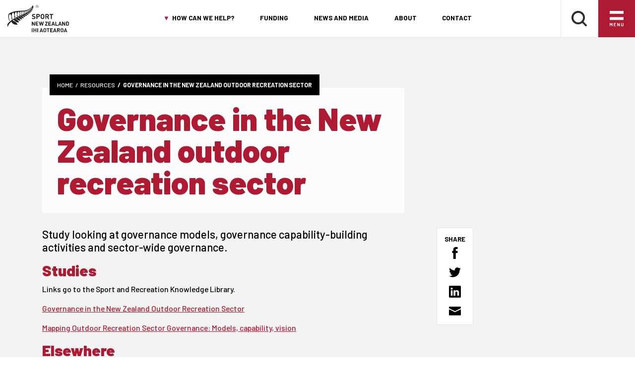

--- FILE ---
content_type: text/html; charset=utf-8
request_url: https://sportnz.org.nz/resources/governance-in-the-new-zealand-outdoor-recreation-sector/
body_size: 13148
content:

<!DOCTYPE html>
<html lang="en">
<head>
    <meta http-equiv="X-UA-Compatible" content="IE=edge">
    <meta charset="UTF-8">
    <meta name="viewport" content="width=device-width, initial-scale=1">

    <!-- Google Tag Manager -->
    <script>
        (function (w, d, s, l, i) {
            w[l] = w[l] || []; w[l].push({
                'gtm.start':
                    new Date().getTime(), event: 'gtm.js'
            }); var f = d.getElementsByTagName(s)[0],
                j = d.createElement(s), dl = l != 'dataLayer' ? '&l=' + l : ''; j.async = true; j.src =
                    'https://www.googletagmanager.com/gtm.js?id=' + i + dl; f.parentNode.insertBefore(j, f);
        })(window, document, 'script', 'dataLayer', 'GTM-TLQMQS4');</script>
    <!-- End Google Tag Manager -->
    <!-- Hotjar Tracking Code for https://.sportnz.org.nz -->
    <script>
        (function (h, o, t, j, a, r) {
            h.hj = h.hj || function () { (h.hj.q = h.hj.q || []).push(arguments) };
            h._hjSettings = { hjid: 1971525, hjsv: 6 };
            a = o.getElementsByTagName('head')[0];
            r = o.createElement('script'); r.async = 1;
            r.src = t + h._hjSettings.hjid + j + h._hjSettings.hjsv;
            a.appendChild(r);
        })(window, document, 'https://static.hotjar.com/c/hotjar-', '.js?sv=');
    </script>

    <link rel="preconnect" href="https://fonts.googleapis.com">
    <link rel="preconnect" crossorigin href="https://fonts.gstatic.com">
    <link rel="stylesheet" href="https://fonts.googleapis.com/css2?family=Barlow:ital,wght@0,300;0,500;0,700;0,900;1,300;1,500;1,700;1,900&amp;display=swap">
    
    <link rel="stylesheet" href="/assets/stylesheets/css/styles.css?v=StJKHQj1QTafDikw8gj7eDot7RiRIKj_0-8uhsgpOtQ" />
    <link rel="stylesheet" href="/App_Plugins/UmbracoForms/css/umbraco.forms.css">

    
    <title>Governance in the New Zealand Outdoor Recreation Sector | Sport New Zealand - Ihi Aotearoa</title>
    <meta name="description" content="Outdoor Recreation Governance: research on challenges in NZ&#x2019;s outdoor sector, stressing volunteer reliance &amp; safety, with best-practice recommendations.">
    <meta name="author" content="Sport New Zealand | Ihi Aoteroa" />
    <link rel="canonical" href="https://sportnz.org.nz/resources/governance-in-the-new-zealand-outdoor-recreation-sector/">
    <meta http-equiv="last-modified" content='202509111107'>
    <meta property="og:url" content="https://sportnz.org.nz/resources/governance-in-the-new-zealand-outdoor-recreation-sector/" />
    <meta property="og:locale" content="en_NZ">
    <meta property="og:locale:alternate" content="en_GB" />
    <meta property="og:site_name" content="Sport New Zealand | Ihi Aoteroa">
    <meta property="og:title" content="Governance in the New Zealand Outdoor Recreation Sector | Sport New Zealand - Ihi Aotearoa" />
    <meta property="og:type" content="website" />
    <meta property="og:description" content="Outdoor Recreation Governance: research on challenges in NZ&#x2019;s outdoor sector, stressing volunteer reliance &amp; safety, with best-practice recommendations." />
    <meta property="og:image" content="https://sportnz.org.nz/Assets/images/brand/default-og-image.jpg" />
    <meta property="og:image:width" content="1200">
    <meta property="og:image:height" content="630">
    <meta name="twitter:card" content="summary_large_image">
    <meta name="twitter:site" content='@SportNZ'>
    <meta name="twitter:creator" content='@SportNZ'>
    <meta name="twitter:url" content="https://sportnz.org.nz/resources/governance-in-the-new-zealand-outdoor-recreation-sector/">
    <meta name="twitter:description" content="Outdoor Recreation Governance: research on challenges in NZ&#x2019;s outdoor sector, stressing volunteer reliance &amp; safety, with best-practice recommendations.">
    <meta name="twitter:image" content="https://sportnz.org.nz/Assets/images/brand/default-og-image.jpg">
    <meta name="twitter:title" content='Governance in the New Zealand Outdoor Recreation Sector | Sport New Zealand - Ihi Aotearoa'>



    <link rel="icon" sizes="32x32" href="/Assets/images/favicon/favicon-32.png">
    <link rel="icon" sizes="128x128" href="/Assets/images/favicon/favicon-128.png">
    <link rel="icon" sizes="152x152" href="/Assets/images/favicon/favicon-152.png">
    <link rel="icon" sizes="167x167" href="/Assets/images/favicon/favicon-167.png">
    <link rel="icon" sizes="180x180" href="/Assets/images/favicon/favicon-180.png">
    <link rel="icon" sizes="192x192" href="/Assets/images/favicon/favicon-192.png">
    <link rel="icon" sizes="196x196" href="/Assets/images/favicon/favicon-196.png">
    <link rel="shortcut icon" sizes="196x196" href="/Assets/images/favicon/favicon-196.png">
    <link rel="apple-touch-icon" sizes="152x152" href="/Assets/images/favicon/favicon-152.png">
    <link rel="apple-touch-icon" sizes="167x167" href="/Assets/images/favicon/favicon-167.png">
    <link rel="apple-touch-icon" sizes="180x180" href="/Assets/images/favicon/favicon-180.png">
    <meta name="msapplication-TileColor" content="#FFFFFF">
    <meta name="msapplication-TileImage" content="/Assets/images/favicon/favicon-152.png">
    <meta name="msapplication-config" content="/Assets/images/favicon/browserconfig.xml" />

    <!-- Facebook Pixel Code -->
    <script>
        !function (f, b, e, v, n, t, s) {
            if (f.fbq) return; n = f.fbq = function () {
                n.callMethod ?
                    n.callMethod.apply(n, arguments) : n.queue.push(arguments)
            };
            if (!f._fbq) f._fbq = n; n.push = n; n.loaded = !0; n.version = '2.0';
            n.queue = []; t = b.createElement(e); t.async = !0;
            t.src = v; s = b.getElementsByTagName(e)[0];
            s.parentNode.insertBefore(t, s)
        }(window, document, 'script',
            'https://connect.facebook.net/en_US/fbevents.js');
        fbq('init', '496949844804701');
        fbq('track', 'PageView');
    </script>
    <noscript><img height="1" width="1" style="display:none" src="https://www.facebook.com/tr?id=496949844804701&ev=PageView&noscript=1" /></noscript>
    <!-- End Facebook Pixel Code -->
    <!-- Monsido Code -->
    <script type="text/javascript">
        window._monsido = window._monsido || {
            token: "sMtWUGywWRxbhybitQNBfg",
            statistics: {
                enabled: true,
                cookieLessTracking: false,
                documentTracking: {
                    enabled: true,
                    documentCls: "monsido_download",
                    documentIgnoreCls: "monsido_ignore_download",
                    documentExt: ["pdf", "doc", "ppt", "docx", "pptx"],
                },
            },
        };
    </script>
    <script type="text/javascript" async src="https://app-script.monsido.com/v2/monsido-script.js"></script>
    <!-- End Monsido Code -->

<script type="text/javascript">!function(T,l,y){var S=T.location,k="script",D="instrumentationKey",C="ingestionendpoint",I="disableExceptionTracking",E="ai.device.",b="toLowerCase",w="crossOrigin",N="POST",e="appInsightsSDK",t=y.name||"appInsights";(y.name||T[e])&&(T[e]=t);var n=T[t]||function(d){var g=!1,f=!1,m={initialize:!0,queue:[],sv:"5",version:2,config:d};function v(e,t){var n={},a="Browser";return n[E+"id"]=a[b](),n[E+"type"]=a,n["ai.operation.name"]=S&&S.pathname||"_unknown_",n["ai.internal.sdkVersion"]="javascript:snippet_"+(m.sv||m.version),{time:function(){var e=new Date;function t(e){var t=""+e;return 1===t.length&&(t="0"+t),t}return e.getUTCFullYear()+"-"+t(1+e.getUTCMonth())+"-"+t(e.getUTCDate())+"T"+t(e.getUTCHours())+":"+t(e.getUTCMinutes())+":"+t(e.getUTCSeconds())+"."+((e.getUTCMilliseconds()/1e3).toFixed(3)+"").slice(2,5)+"Z"}(),iKey:e,name:"Microsoft.ApplicationInsights."+e.replace(/-/g,"")+"."+t,sampleRate:100,tags:n,data:{baseData:{ver:2}}}}var h=d.url||y.src;if(h){function a(e){var t,n,a,i,r,o,s,c,u,p,l;g=!0,m.queue=[],f||(f=!0,t=h,s=function(){var e={},t=d.connectionString;if(t)for(var n=t.split(";"),a=0;a<n.length;a++){var i=n[a].split("=");2===i.length&&(e[i[0][b]()]=i[1])}if(!e[C]){var r=e.endpointsuffix,o=r?e.location:null;e[C]="https://"+(o?o+".":"")+"dc."+(r||"services.visualstudio.com")}return e}(),c=s[D]||d[D]||"",u=s[C],p=u?u+"/v2/track":d.endpointUrl,(l=[]).push((n="SDK LOAD Failure: Failed to load Application Insights SDK script (See stack for details)",a=t,i=p,(o=(r=v(c,"Exception")).data).baseType="ExceptionData",o.baseData.exceptions=[{typeName:"SDKLoadFailed",message:n.replace(/\./g,"-"),hasFullStack:!1,stack:n+"\nSnippet failed to load ["+a+"] -- Telemetry is disabled\nHelp Link: https://go.microsoft.com/fwlink/?linkid=2128109\nHost: "+(S&&S.pathname||"_unknown_")+"\nEndpoint: "+i,parsedStack:[]}],r)),l.push(function(e,t,n,a){var i=v(c,"Message"),r=i.data;r.baseType="MessageData";var o=r.baseData;return o.message='AI (Internal): 99 message:"'+("SDK LOAD Failure: Failed to load Application Insights SDK script (See stack for details) ("+n+")").replace(/\"/g,"")+'"',o.properties={endpoint:a},i}(0,0,t,p)),function(e,t){if(JSON){var n=T.fetch;if(n&&!y.useXhr)n(t,{method:N,body:JSON.stringify(e),mode:"cors"});else if(XMLHttpRequest){var a=new XMLHttpRequest;a.open(N,t),a.setRequestHeader("Content-type","application/json"),a.send(JSON.stringify(e))}}}(l,p))}function i(e,t){f||setTimeout(function(){!t&&m.core||a()},500)}var e=function(){var n=l.createElement(k);n.src=h;var e=y[w];return!e&&""!==e||"undefined"==n[w]||(n[w]=e),n.onload=i,n.onerror=a,n.onreadystatechange=function(e,t){"loaded"!==n.readyState&&"complete"!==n.readyState||i(0,t)},n}();y.ld<0?l.getElementsByTagName("head")[0].appendChild(e):setTimeout(function(){l.getElementsByTagName(k)[0].parentNode.appendChild(e)},y.ld||0)}try{m.cookie=l.cookie}catch(p){}function t(e){for(;e.length;)!function(t){m[t]=function(){var e=arguments;g||m.queue.push(function(){m[t].apply(m,e)})}}(e.pop())}var n="track",r="TrackPage",o="TrackEvent";t([n+"Event",n+"PageView",n+"Exception",n+"Trace",n+"DependencyData",n+"Metric",n+"PageViewPerformance","start"+r,"stop"+r,"start"+o,"stop"+o,"addTelemetryInitializer","setAuthenticatedUserContext","clearAuthenticatedUserContext","flush"]),m.SeverityLevel={Verbose:0,Information:1,Warning:2,Error:3,Critical:4};var s=(d.extensionConfig||{}).ApplicationInsightsAnalytics||{};if(!0!==d[I]&&!0!==s[I]){var c="onerror";t(["_"+c]);var u=T[c];T[c]=function(e,t,n,a,i){var r=u&&u(e,t,n,a,i);return!0!==r&&m["_"+c]({message:e,url:t,lineNumber:n,columnNumber:a,error:i}),r},d.autoExceptionInstrumented=!0}return m}(y.cfg);function a(){y.onInit&&y.onInit(n)}(T[t]=n).queue&&0===n.queue.length?(n.queue.push(a),n.trackPageView({})):a()}(window,document,{
src: "https://js.monitor.azure.com/scripts/b/ai.2.min.js", // The SDK URL Source
crossOrigin: "anonymous", 
cfg: { // Application Insights Configuration
    connectionString: 'InstrumentationKey=801b26de-8ab1-4fef-9a31-0781c7ef9000;IngestionEndpoint=https://australiaeast-1.in.applicationinsights.azure.com/;LiveEndpoint=https://australiaeast.livediagnostics.monitor.azure.com/;ApplicationId=ef5f50d0-de84-4eb6-83cc-b00a47019a89'
}});</script></head>
<body>
    <!-- Google Tag Manager (noscript) -->
    <noscript>
        <iframe src="https://www.googletagmanager.com/ns.html?id=GTM-TLQMQS4"
                height="0" width="0" style="display:none;visibility:hidden"></iframe>
    </noscript>

    <a href="#screen-reader-scroll-point" id="screen-reader-skip" class="bg-grey-4 screen-reader-text ">Skip to Content</a>

    <div id="menu-underlay"></div>
    <div id="page">
        
<!-- <div id="menu-underlay"></div> -->
<header id="page-header">
    <div class="container-fluid">
        <div class="row">
            <div class="col col-6 col-lg-2">
                <div id="header-logo" class="logo">
                    <a href="/"><img src="/assets/images/brand/logo-sport-nz-Black.svg" alt="Sport NZ Logo" class="logo"></a>
                </div>
            </div>
            <div class="col col-lg-8 d-none d-lg-block">
                
<div id="featured-nav">
    <nav aria-label="primary">
        <ul class="primary">

            <li>
                <a id="featured-nav-dropdown-toggle">How can we help?</a>
            </li>

                            <li><a href="/funding/">Funding</a></li>
                            <li><a href="/about/news-and-media/news-updates/">News and Media</a></li>
                            <li><a href="/about/">About</a></li>
                            <li><a href="/contact/">Contact</a></li>
        </ul>
    </nav>
</div>

<div id="featured-nav-dropdown">
    <div class="container">
        <div class="row">
                <div class="col col-6 col-md-3">
                    <div class="header-h3">How can we help?</div>
                        <div class="accent header-h4" lang="mi">Me p&#x113;hea m&#x101;tou e &#x101;whina ai?</div>
                </div>
            <div class="col col-3">
                <nav aria-label="featured">
                    <ul class="dropdown-featured-links">
                                        <li><a href="/get-active/">Get active</a></li>
                                        <li><a href="/funding/">Funding</a></li>
                                        <li><a href="/sector-guidance/">Sector guidance</a></li>
                                        <li><a href="/research-and-insights/">Research and insights</a></li>
                                        <li><a href="/find-a-sport-or-recreation-activity/">Sport &amp; recreation directory</a></li>
                                        <li><a href="/resources/web-enquiries-faq/">Frequently asked questions</a></li>
                    </ul>
                </nav>
            </div>
            <div class="col col-3">
                <nav aria-label="secondary">
                    <ul>
                                        <li><a href="/futures/">Futures</a></li>
                                        <li><a href="/spaces-and-places/">Spaces and places</a></li>
                                        <li><a href="/kaupapa-maori/">Kaupapa M&#x101;ori</a></li>
                                        <li><a href="/diversity-equity-and-inclusion/">Diversity and inclusion</a></li>
                                        <li><a href="/careers/">Careers</a></li>
                                        <li><a href="/integrity/">Integrity</a></li>
                    </ul>
                </nav>
            </div>
            <div class="col col-3">
                <nav aria-label="third">
                    <ul>
                                        <li><a href="/media-analysis/about/">Media and gender</a></li>
                                        <li><a href="/schools-and-teachers/">Schools and teachers</a></li>
                                        <li><a href="/coaching-and-development/">Coaches</a></li>
                                        <li><a href="/volunteers/">Volunteers</a></li>
                                        <li><a href="/parents-and-caregivers/parents-and-caregivers/">Parents</a></li>
                                        <li><a href="/sector-organisations/">Sector organisations</a></li>
                    </ul>
                </nav>
            </div>
        </div>
    </div>
</div>

            </div>
            <div class="col col-6 col-lg-2">
                <div id="header-utilities">
                    <div id="header-utility-search" class="header-utility">
                        <a href="/search"><img class="header-utility-icon" src="/assets/images/icons/search.svg" alt="Sport New Zealand Logo" title="Search" /></a>
                    </div>
                    <!-- <div id="header-utility-profile" class="header-utility">
                        <a href="#"><img class="header-utility-icon" src="/assets/images/icons/profile.svg" title="Profile"/></a>
                    </div> -->
                    <div id="header-utility-nav" class="header-utility">

                        <!-- Burger Menu Trigger -->
                        <div class="burger-toggle">
                            <img class="header-utility-icon icon-open" src="/assets/images/icons/burger.svg" alt="Menu" title="Open the burger navigation" />
                            <img src="/assets/images/icons/burger-close.svg" class="header-utility-icon icon-close" alt="Close Menu" title="Close the burger navigation">
                        </div>
                    </div>
                </div>
            </div>
        </div>
    </div>
    
<!-- Burger Menu -->
<nav class="" id="burger-menu">
    <div class="row">
        <div class="row col col-12 col-md-12 col-lg-6" style="margin: unset">
                <div class="col col-md-6 col-lg-6 desktop-layout">
                    <ul class="nav">
                        <li>
                            <span class="desktop-layout">How can we help?</span>
                            <div class="burger-accordian-item-heading tablet-layout">How can we help?</div>

                            <ul class="subnav">
                                            <li><a href="/get-active/">Get active</a></li>
                                            <li><a href="/funding/">Funding</a></li>
                                            <li><a href="/sector-guidance/">Sector guidance</a></li>
                                            <li><a href="/research-and-insights/">Research and insights</a></li>
                                            <li><a href="/find-a-sport-or-recreation-activity/">Sport &amp; recreation directory</a></li>
                                            <li><a href="/resources/web-enquiries-faq/">Frequently asked questions</a></li>
                                            <li><a href="/futures/">Futures</a></li>
                                            <li><a href="/spaces-and-places/">Spaces and places</a></li>
                                            <li><a href="/kaupapa-maori/">Kaupapa M&#x101;ori</a></li>
                            </ul>
                        </li>
                    </ul>
                </div>
                <div class="col col-md-6 col-lg-6 desktop-layout">
                    <ul class="nav">
                        <li>
                            <span class="subnav-desktop-how-placeholder">How can we help?</span>
                            <ul class="subnav">
                                            <li><a href="/diversity-equity-and-inclusion/">Diversity and inclusion</a></li>
                                            <li><a href="/careers/">Careers</a></li>
                                            <li><a href="/integrity/">Integrity</a></li>
                                            <li><a href="/media-analysis/about/">Media and gender</a></li>
                                            <li><a href="/schools-and-teachers/">Schools and teachers</a></li>
                                            <li><a href="/coaching-and-development/">Coaches</a></li>
                                            <li><a href="/volunteers/">Volunteers</a></li>
                                            <li><a href="/parents-and-caregivers/parents-and-caregivers/">Parents</a></li>
                                            <li><a href="/sector-organisations/">Sector organisations</a></li>
                            </ul>
                        </li>
                    </ul>
                </div>
                <div class="col col-12 burger-accordian tablet-layout nav">
                    <div class="heading no-border burger-accordian-item-heading" style=" padding: 15px 6px">How can we help?</div>

                    <div class="row burger-accordian-item">

                        <div class="col col-md-6 col-lg-6 tablet-layout">
                            <ul class="nav">
                                <li>
                                    <ul class="subnav">
                                                    <li><a href="/get-active/">Get active</a></li>
                                                    <li><a href="/funding/">Funding</a></li>
                                                    <li><a href="/sector-guidance/">Sector guidance</a></li>
                                                    <li><a href="/research-and-insights/">Research and insights</a></li>
                                                    <li><a href="/find-a-sport-or-recreation-activity/">Sport &amp; recreation directory</a></li>
                                                    <li><a href="/resources/web-enquiries-faq/">Frequently asked questions</a></li>
                                                    <li><a href="/futures/">Futures</a></li>
                                                    <li><a href="/spaces-and-places/">Spaces and places</a></li>
                                                    <li><a href="/kaupapa-maori/">Kaupapa M&#x101;ori</a></li>
                                    </ul>
                                </li>
                            </ul>
                        </div>
                        <div class="col col-md-6 col-lg-6 tablet-layout">
                            <ul class="nav">
                                <li>
                                    <ul class="subnav">
                                                    <li><a href="/diversity-equity-and-inclusion/">Diversity and inclusion</a></li>
                                                    <li><a href="/careers/">Careers</a></li>
                                                    <li><a href="/integrity/">Integrity</a></li>
                                                    <li><a href="/media-analysis/about/">Media and gender</a></li>
                                                    <li><a href="/schools-and-teachers/">Schools and teachers</a></li>
                                                    <li><a href="/coaching-and-development/">Coaches</a></li>
                                                    <li><a href="/volunteers/">Volunteers</a></li>
                                                    <li><a href="/parents-and-caregivers/parents-and-caregivers/">Parents</a></li>
                                                    <li><a href="/sector-organisations/">Sector organisations</a></li>
                                    </ul>
                                </li>
                            </ul>
                        </div>

                    </div>

                </div>
        </div>

        <div class="col col-6 col-md-6 col-lg-3 desktop-layout">
            <ul class="nav">
                <li>
                    <a href="/get-active/">Get active</a>
                    <ul class="subnav">
                                        <li><a href="/get-active/ways-to-get-active/">Ways to get active</a></li>
                                        <li><a href="/get-active/community-involvement/">Community involvement</a></li>
                                        <li><a href="/get-active/participants/">Participants</a></li>
                    </ul>
                </li>
                <li><a href=/find-a-sport-or-recreation-activity/>Find a Sport</a></li>
            </ul>
        </div>

        <div class="col col-12 col-md-6 col-lg-3 desktop-layout">
            <ul class="nav sm-nav-split">
                                <li><a href="/">Home</a></li>
                                <li><a href="/about/">About</a></li>
                                <li><a href="/funding/">Funding</a></li>
                                <li><a href="/about/news-and-media/">News &amp; media</a></li>
                                <li><a href="/contact/">Contact</a></li>
            </ul>
        </div>

        <div class="col col-12 tablet-layout">
            <ul class="nav">
                <li>
                    <div class="burger-accordian">
                        <div class="heading red-border burger-accordian-item-heading" style=" padding: 15px 6px; margin-top: 10px;">Get active</div>

                        <ul class="burger-accordian-item subnav">
                            <li><a href="/get-active/">Get active</a></li>

                                            <li><a href="/get-active/ways-to-get-active/">Ways to get active</a></li>
                                            <li><a href="/get-active/community-involvement/">Community involvement</a></li>
                                            <li><a href="/get-active/participants/">Participants</a></li>
                        </ul>

                    </div>
                </li>
                <li class="heading red-border"><a href=/find-a-sport-or-recreation-activity/>Find a Sport</a></li>

                                <li class="heading ">
                                    <a href="/" class="">Home</a>
                                </li>
                                <li class="heading ">
                                    <a href="/about/" class="">About</a>
                                </li>
                                <li class="heading ">
                                    <a href="/funding/" class="">Funding</a>
                                </li>
                                <li class="heading ">
                                    <a href="/about/news-and-media/" class="">News &amp; media</a>
                                </li>
                                <li class="heading final">
                                    <a href="/contact/" class="">Contact</a>
                                </li>
            </ul>
        </div>
    </div>
</nav>


</header>


        <div id="page-content">
            <div id="ie-warning" hidden>
                Internet Explorer is an out-of-date web browser that may render some features incorrectly. Please access this site using a modern browser such as Safari&nbsp;13&nbsp;and&nbsp;higher&nbsp;or&nbsp;Chrome&nbsp;80&nbsp;and&nbsp;higher.
            </div>
            
<section class="article bg-grey-4">
    <div class="container ">

        <div class="row">
            <div class="col col-12 col-sm-8">
                <div id="hero" class="simple-banner hero-no-banner">
    <div class="hero-content">
        
<div class="breadcrumb-container" name="screen-reader-scroll-point">
            <span class="crumb"><a href="/">Home</a></span>
            <span class="crumb"><a href="/resources/">Resources</a></span>
            <span class="crumb"><a href="/resources/governance-in-the-new-zealand-outdoor-recreation-sector/">Governance in the New Zealand Outdoor Recreation Sector</a></span>
</div>
            <div class="clearfix"></div>
            <h1>Governance in the New Zealand outdoor recreation sector</h1>
            <div class="clearfix"></div>
        <div class="gutter"></div>
    </div>
</div>
<div id="printhero">
        <h1>Governance in the New Zealand outdoor recreation sector</h1>

</div>

            </div>
        </div>

            <div class="row">
                <div class="col col-12 col-sm-8">
                    <div class="find_article__header_wrapper">
<p class="find_article__subheader article-intro">Study looking at governance models, governance capability-building activities and sector-wide governance.</p>
</div>
<h2>Studies</h2>
<p>Links go to the Sport and Recreation Knowledge Library.</p>
<p><a rel="noopener" href="https://www.srknowledge.org.nz/research-completed/governance-in-the-new-zealand-outdoor-recreation-sector/" target="_blank" title="Governance in the New Zealand Outdoor Recreation Sector">Governance in the New Zealand Outdoor Recreation Sector</a></p>
<p><a rel="noopener" href="https://www.srknowledge.org.nz/research-completed/mapping-outdoor-recreation-sector-governance-models-capability-vision/" target="_blank" title="Mapping Outdoor Recreation Sector Governance: Models, capability, vision">Mapping Outdoor Recreation Sector Governance: Models, capability, vision</a></p>
<h2>Elsewhere</h2>
<p>The <a rel="noopener" href="/sector-guidance/governance/" target="_blank" title="Governance">Governance </a>section of Managing sport has governance resources and guidance.</p>
                    
                </div>
                <div class="col col-sm-4 article-right-block">
                    <div class="save-share-container">
                        <div class="share-this">
                            <div class="social">
                                <div class="header-h6 text-uppercase">Share</div>
                                <div class="social-links-wrapper">
                                    <a href="https://www.facebook.com/sharer/sharer.php?app_id=2346162422352076&u=https://sportnz.org.nz/resources/governance-in-the-new-zealand-outdoor-recreation-sector/&display=popup&ref=plugin&src=share_button" onclick="return !window.open(this.href, 'Facebook', 'width=640,height=580')" class="social-icon" target="blank" rel="noopener"><img src="/assets/images/icons/facebook.svg" alt="Share via Facebook" class="inline-svg"></a>

                                    <a class="twitter-share-button social-icon"
                                       href="https://twitter.com/intent/tweet?text=Governance in the New Zealand outdoor recreation sector https://sportnz.org.nz/resources/governance-in-the-new-zealand-outdoor-recreation-sector/&via=SportNZ"
                                       data-size="large" target="_blank" rel="noopener">
                                        <img src="/assets/images/icons/twitter.svg" alt="Share via Twitter" class="inline-svg">
                                    </a>

                                    <a class="linkedin-share-button social-icon"
                                       href="http://www.linkedin.com/shareArticle?mini=true&url=https://sportnz.org.nz/resources/governance-in-the-new-zealand-outdoor-recreation-sector/&title=Governance in the New Zealand outdoor recreation sector&summary=Study looking at governance models, governance capability-building activities and sector-wide governance." target="_blank" rel="noopener">
                                        <img src="/assets/images/icons/linkedin.svg" alt="Share via LinkedIn" class="inline-svg">
                                    </a>

                                    <a href="mailto:?subject=Governance in the New Zealand outdoor recreation sector&body=https://sportnz.org.nz/resources/governance-in-the-new-zealand-outdoor-recreation-sector/" class="social-icon" target="_blank" rel="noopener" title="Share via Email">
                                        <img src="/assets/images/icons/email.svg" alt="Share via Email" class="inline-svg">
                                    </a>
                                </div>
                            </div>
                        </div>
                    </div>

                </div>
            </div>
    </div>
</section>




        </div>

        
<section class="section-small bg-grey-0 reverse text-center">
    <div class="container">
        <p class="no-margin-bottom">If you require an accessible version of any content on the site please <a href="/contact">contact us</a> and we will be happy to assist.</p>
    </div>
</section>


<section id="ctas" class="section section-backround-img" style="background-image: url(/media/3370/footer-bg-alt.jpg);">
    <div class="overlay"></div>
    <div class="container">
        <div class="row cards">
                    <div class="col col-12 col-lg-4">
                        <div class="card cta-card">
                            <div class="card-body">
                                <div class="header-h6 small card-subtitle">Get Active</div>
                                <div class="header-h3 card-title">Find a sport or recreation activity</div>
                                    <a class="btn btn-primary" href="/find-a-sport-or-recreation-activity/">Browse Directory</a>

                            </div>
                        </div>
                    </div>
                    <div class="col col-12 col-lg-4">
                        <div class="card cta-card">
                            <div class="card-body">
                                <div class="header-h6 small card-subtitle">Sport NZ</div>
                                <div class="header-h3 card-title">Who we are and what we do</div>
                                    <a class="btn btn-primary" href="/about/">ABOUT US</a>

                            </div>
                        </div>
                    </div>
                    <div class="col col-12 col-lg-4">
                        <div class="card cta-card">
                            <div class="card-body">
                                <div class="header-h6 small card-subtitle">Funding</div>
                                <div class="header-h3 card-title">Information on funding</div>
                                    <a class="btn btn-primary" href="/funding/">BROWSE FUNDING</a>

                            </div>
                        </div>
                    </div>
        </div>
    </div>
</section>

<div id="subscribe" class="reverse">
    <div class="container">
        <div class="row">
            <div class="col col-12 col-md-9">
                <div class="text">
                        <div class="header-h2">Stay updated</div>
                        <div class="header-h4 accent" lang="mi">Me whakahoutia</div>
                        <p>Sign up to our regular newsletters that connect Sport NZ to all those involved in the play, active recreation and sport sector.</p>
                    <div class="buttons">
                        <a href="/about/news-and-media/newsletter-sign-up/" class="btn btn-simple btn-yellow">Subscribe to newsletters</a>
                    </div>
                </div>
            </div>
            <div class="col col-12 col-md-3">
                <div class="social">
                    <div class="header-h5">Follow Us</div>
                    <div class="social-links-wrapper">
                        <a href="https://www.instagram.com/sportnewzealand/" target="_blank" rel="noopener" class="social-icon" title="Instagram">
                            <img src="/assets/images/icons/instagram.svg" class="inline-svg" alt="Instagram">
                        </a>
                        <a href="https://www.facebook.com/SportNZ" target="_blank" rel="noopener" class="social-icon" title="Facebook">
                            <img src="/assets/images/icons/facebook.svg" class="inline-svg" alt="Facebook">
                        </a>
                        <a href="https://twitter.com/SportNZ" target="_blank" rel="noopener" class="social-icon" title="Twitter">
                            <img src="/assets/images/icons/twitter.svg" class="inline-svg" alt="Twitter">
                        </a>
                        <a href="https://www.youtube.com/user/sparcnz1" target="_blank" rel="noopener" class="social-icon" title="YouTube">
                            <img src="/assets/images/icons/youtube.svg" alt="Youtube" class="inline-svg">
                        </a>
                    </div>
                </div>
            </div>
        </div>
    </div>
</div>

<footer>
    <section id="footer-upper" class="reverse">
        <div class="container">
            <div class="row">
                <div class="col col-6 col-md-3">
                    <div id="logo-footer">
                        <a href="/"><img src="/assets/images/brand/logo-sport-nz-white.svg" alt="Sport New Zealand Logo" class="logo inline-svg"></a>
                    </div>
                    <div class="gutter-small"></div>
                </div>
                    <div class="col col-6 col-md-3">
                        <ul class="featured-footer-menu footer-menu">
                                    <li><a href="/about/">About</a></li>
                                    <li><a href="/accessibility/accessibility-introduction/">Accessibility hub</a></li>
                                    <li><a href="/active-recreation/">Active recreation</a></li>
                                    <li><a href="/diversity-equity-and-inclusion/advocating-for-women-and-girls/about/">Advocating for women and girls</a></li>
                                    <li><a href="/archive/">Archive</a></li>
                                    <li><a href="/resources/our-approach-to-ai/">Artificial intelligence</a></li>
                                    <li><a href="/resources/briefings-to-the-incoming-minister/">Briefings to the Incoming Minister</a></li>
                                    <li><a href="/careers/">Careers</a></li>
                                    <li><a href="/resources/chief-executive-expenses/">Chief executive expenses</a></li>
                                    <li><a href="/sector-guidance/club-management/">Club management</a></li>
                                    <li><a href="/coaching-and-development/">Coaching and Development</a></li>
                                    <li><a href="/get-active/community-involvement/">Community involvement</a></li>
                                    <li><a href="/contact/">Contact</a></li>
                        </ul>
                    </div>
                    <div class="col col-12 col-md-6">
                        <div class="gutter d-md-none"></div>
                        <ul class="footer-menu">
                                    <li><a href="/diversity-equity-and-inclusion/disability/">Disability</a></li>
                                    <li><a href="/diversity-equity-and-inclusion/">Diversity and inclusion</a></li>
                                    <li><a href="/research-and-insights/ethnicity/">Ethnicity</a></li>
                                    <li><a href="/sector-guidance/finance/">Finance</a></li>
                                    <li><a href="/futures/">Futures</a></li>
                                    <li><a href="/funding/">Funding</a></li>
                                    <li><a href="/sector-guidance/governance/">Governance</a></li>
                                    <li><a href="/sector-guidance/human-resources/">Human Resources</a></li>
                                    <li><a href="/inclusivity-hub/inclusivity-hub/">Inclusivity Hub</a></li>
                                    <li><a href="/integrity/">Integrity</a></li>
                                    <li><a href="/kaupapa-maori/">Kaupapa M&#x101;ori</a></li>
                                    <li><a href="/sector-guidance/leadership/">Leadership</a></li>
                                    <li><a href="/about/news-and-media/media-centre/">Media centre</a></li>
                                    <li><a href="/about/news-and-media/">News and media</a></li>
                                    <li><a href="/resources/official-information-releases/">Official information releases</a></li>
                                    <li><a href="/get-active/ways-to-get-active/play/">Play</a></li>
                                    <li><a href="/research-and-insights/">Research and insights</a></li>
                                    <li><a href="/schools-and-teachers/">Schools and teachers</a></li>
                                    <li><a href="/sector-guidance/">Sector guidance</a></li>
                                    <li><a href="/sector-organisations/">Sector organisations</a></li>
                                    <li><a href="/resources/sport-nz-group-social-media-community-guidelines/">Social Media Community Guidelines</a></li>
                                    <li><a href="/spaces-and-places/">Spaces and places</a></li>
                                    <li><a href="/get-active/ways-to-get-active/sport/">Sport</a></li>
                                    <li><a href="/volunteers/">Volunteers and officials</a></li>
                        </ul>
                    </div>
            </div>
        </div>
    </section>

    <section id="footer-lower" class="reverse">
        <div class="container">
                    <div class="header-h6 text-uppercase">Visit our <strong>Partner Sites</strong></div>
                    <div class="gutter-small"></div>
                    <div class="row">
                            <div class="col col-6 col-sm-4 col-md-3 d-flex flex-column">
                                <div class="partner-logo-wrapper">
                                        <a href="https://hpsnz.org.nz/" class="partner-logo" target="_blank"><img src="/media/1095/partner-hpsnz.png" alt="High Performance Sport logo" class="logo"></a>
                                        <div class="gutter-small"></div>
                                </div>
                                <div class="partner-bottom-wrapper">
                                    <a href="https://hpsnz.org.nz/" target="_blank"><u>hpsnz.org.nz</u></a>
                                    <div class="partner-desc">High Performance Sport <br />
New Zealand</div>
                                </div>
                                <div class="gutter-small"></div>
                            </div>
                            <div class="col col-6 col-sm-4 col-md-3 d-flex flex-column">
                                <div class="partner-logo-wrapper">
                                        <a href="https://balanceisbetter.org.nz/" class="partner-logo" target="_blank"><img src="/media/1085/balance-is-better.png" alt="Balance is Better logo" class="logo"></a>
                                        <div class="gutter-small"></div>
                                </div>
                                <div class="partner-bottom-wrapper">
                                    <a href="https://balanceisbetter.org.nz/" target="_blank"><u>balanceisbetter.org.nz</u></a>
                                    <div class="partner-desc">Balance is Better</div>
                                </div>
                                <div class="gutter-small"></div>
                            </div>
                            <div class="col col-6 col-sm-4 col-md-3 d-flex flex-column">
                                <div class="partner-logo-wrapper">
                                        <a href="https://www.sporttutor.nz/" class="partner-logo" target="_blank"><img src="/media/2745/sport-nz-translation-full-white.png" alt="Sport NZ logo" class="logo"></a>
                                        <div class="gutter-small"></div>
                                </div>
                                <div class="partner-bottom-wrapper">
                                    <a href="https://www.sporttutor.nz/" target="_blank"><u>sporttutor.nz</u></a>
                                    <div class="partner-desc">Sport NZ Sport Tutor</div>
                                </div>
                                <div class="gutter-small"></div>
                            </div>
                            <div class="col col-6 col-sm-4 col-md-3 d-flex flex-column">
                                <div class="partner-logo-wrapper">
                                        <a href="https://www.thehubguide.org.nz/" class="partner-logo" target="_blank"><img src="/media/2745/sport-nz-translation-full-white.png" alt="Sport NZ logo" class="logo"></a>
                                        <div class="gutter-small"></div>
                                </div>
                                <div class="partner-bottom-wrapper">
                                    <a href="https://www.thehubguide.org.nz/" target="_blank"><u>thehubguide.org.nz</u></a>
                                    <div class="partner-desc">Sport and Recreation Hub Guide</div>
                                </div>
                                <div class="gutter-small"></div>
                            </div>
                    </div>
                    <hr>

            <div class="copyright">
                <p>
                    Copyright &copy; 2026 Sport New Zealand.
                        <a href="/resources/privacy-and-copyright/" class="underline">Privacy and copyright</a>
                </p>
                <a href="https://www.govt.nz/" class="nz-govt-logo" target="_blank" rel="noopener"><img src="/assets/images/brand/nzgovt-white.png" alt="New Zealand Government" class="logo" longdesc="New Zealand Government Logo"></a>
            </div>
        </div>
    </section>
</footer>
    </div>

    <div id="edm-popup">
        
<div class="edm-popup-inner">
    <div class="edm-popup__close-icon">
        <a onclick="closeEdmForPeriod()"><img src="/Assets/images/icons/burger-close.svg" alt="burger close icon" /></a>
    </div>
    <h2 class="edm-popup__heading">
        Stay updated
    </h2>
    <h4 class="edm-popup__sub-heading">
        Me whakahoutia
    </h4>
    <div class="edm-popup__description">
        Keep up-to-date with news, events, and initiatives across the play, active recreation and sport sector.
    </div>
        <div class="edm-popup__link btn-list">
            <a class="btn btn-primary" onclick="subscribeClick('/about/news-and-media/newsletter-sign-up/')">SUBSCRIBE TO OUR NEWSLETTER</a>
        </div>
    <div class="edm-popup__close-text" onclick="closeEdmForPeriod()">
        No thanks
    </div>
</div>

<div id="popup-settings"
     data-exit-event-timeout="60"
     data-page-scroll-percentage="80"
     data-enable-on-page-scroll="false">
</div>

    </div>


    <script type="text/javascript" defer src="/dist/js/site.js?v=WyI768usocmUvYW4jptTh5GoQVR6hfZ4GwldsGMd5CM"></script>

    
    <script defer src="/dist/js/validation.js?v=oa2eTwHYpPJZf0PmVVKiO0s_vyXIW271fKTqeCu27Hg"></script>
    <script defer src="/dist/js/counter.js?v=8xWiAdGCOP3-qEuoKZ8H07NX50mWyvYDKquXutQC_Gk"></script>

    <script>
        window.fbAsyncInit = function () {
            FB.init({
                appId: '2346162422352076',
                cookie: true,
                xfbml: true,
                version: 'v8.0'
            });

            FB.AppEvents.logPageView();

        };

        (function (d, s, id) {
            var js, fjs = d.getElementsByTagName(s)[0];
            if (d.getElementById(id)) { return; }
            js = d.createElement(s); js.id = id;
            js.src = "https://connect.facebook.net/en_US/sdk.js";
            fjs.parentNode.insertBefore(js, fjs);
        }(document, 'script', 'facebook-jssdk'));
    </script>


    <script type="text/javascript">
        if (window.location.href.indexOf('staging') > -1) {
            window._monsido = window._monsido || {
                token: "x3ehJjRnVeyYN8m2MyF5gg",
                statistics: {
                    enabled: true,
                    documentTracking: {
                        enabled: false,
                        documentCls: "monsido_download",
                        documentIgnoreCls: "monsido_ignore_download",
                        documentExt: ["pdf", "doc", "ppt", "docx", "pptx"],
                    },
                },
            };
        } else {
            window._monsido = window._monsido || {
                token: "sMtWUGywWRxbhybitQNBfg",
                statistics: {
                    enabled: true,
                    documentTracking: {
                        enabled: true,
                        documentCls: "monsido_download",
                        documentIgnoreCls: "monsido_ignore_download",
                        documentExt: ["pdf", "doc", "ppt", "docx", "pptx", "xlsx"],
                    },
                },
            };
        }
    </script>
    <script type="text/javascript" async defer src="https://app-script.monsido.com/v2/monsido-script.js"></script>

</body>
</html>

--- FILE ---
content_type: image/svg+xml
request_url: https://sportnz.org.nz/assets/images/brand/logo-sport-nz-white.svg
body_size: 6926
content:
<svg xmlns="http://www.w3.org/2000/svg" viewBox="0 0 97.68 43.35"><defs><style>.cls-1{fill:#fff;}</style></defs><title>Asset 1</title><g id="Layer_2" data-name="Layer 2"><g id="Layer_1-2" data-name="Layer 1"><path class="cls-1" d="M39.8,37H38.58V43.3H39.8Zm6,6.26V37H44.61V39.6H42.49V37H41.26V43.3h1.23V40.68h2.12V43.3ZM48.51,37H47.29V43.3h1.22Zm8,6.26L54.24,37h-1L51,43.3h1.28l.38-1.11h2.23l.36,1.11Zm-2-2.14H53l.79-2.28Zm7.07-1c0-1.08,0-1.87-.62-2.5a2.43,2.43,0,0,0-3.39,0c-.63.63-.61,1.42-.61,2.5s0,1.86.61,2.5a2.29,2.29,0,0,0,1.7.68A2.27,2.27,0,0,0,61,42.67c.63-.64.62-1.42.62-2.5m-1.22,0c0,1.2-.07,1.49-.31,1.76a1,1,0,0,1-.78.33,1,1,0,0,1-.79-.33c-.24-.27-.3-.56-.3-1.76s.06-1.5.3-1.76a1,1,0,0,1,.79-.34,1,1,0,0,1,.78.34c.24.26.31.55.31,1.76m6.33-2V37h-4.5v1.09h1.64V43.3H65.1V38.13Zm5.12,5.17V42.21H69V40.69h2.48V39.6H69V38.13h2.91V37H67.73V43.3Zm6,0L75.61,37h-1L72.37,43.3h1.27L74,42.19h2.23l.37,1.11Zm-2-2.14H74.37l.79-2.28Zm7.49,2.14L82,40.6A1.69,1.69,0,0,0,83.16,39a1.9,1.9,0,0,0-2-1.91H78.67V43.3h1.22V40.8h.88L82,43.3ZM81.93,39a.81.81,0,0,1-.89.83H79.89V38.13H81a.81.81,0,0,1,.89.82m6.91,1.22c0-1.08,0-1.87-.62-2.5a2.43,2.43,0,0,0-3.39,0c-.64.63-.62,1.42-.62,2.5s0,1.86.62,2.5a2.45,2.45,0,0,0,3.39,0c.63-.64.62-1.42.62-2.5m-1.22,0c0,1.2-.07,1.49-.31,1.76a1,1,0,0,1-.78.33,1.06,1.06,0,0,1-.8-.33c-.23-.27-.3-.56-.3-1.76s.07-1.5.3-1.76a1.06,1.06,0,0,1,.8-.34,1,1,0,0,1,.78.34c.24.26.31.55.31,1.76m7.22,3.13L92.55,37h-1L89.31,43.3h1.28L91,42.19H93.2l.36,1.11Zm-2-2.14H91.31l.79-2.28Z"/><polygon class="cls-1" points="46.74 1.82 46.74 1.54 45.54 1.54 45.54 1.82 45.98 1.82 45.98 3.21 46.28 3.21 46.28 1.82 46.74 1.82"/><polygon class="cls-1" points="48.4 3.21 48.4 1.54 48.1 1.54 47.6 2.49 47.11 1.54 46.81 1.54 46.81 3.21 47.11 3.21 47.11 2.12 47.47 2.83 47.75 2.83 48.1 2.12 48.1 3.21 48.4 3.21"/><polygon class="cls-1" points="43.45 32.9 42.31 32.9 39.86 29.1 39.86 32.9 38.57 32.9 38.57 26.54 39.71 26.54 42.16 30.33 42.16 26.54 43.45 26.54 43.45 32.9"/><polygon class="cls-1" points="70.48 15.78 70.48 22.35 68.93 22.35 68.93 15.78 66.85 15.78 66.85 14.39 72.56 14.39 72.56 15.78 70.48 15.78"/><path class="cls-1" d="M43.83,18.29a2.64,2.64,0,0,0-1.52-.62l-.93-.13a1.32,1.32,0,0,1-.71-.3.72.72,0,0,1-.22-.54c0-.58.46-1,1.18-1a2.52,2.52,0,0,1,1.2.25h0a.65.65,0,0,0,.81-.09l.62-.61,0,0a3.42,3.42,0,0,0-2.57-.92c-1.68,0-2.77.95-2.77,2.42a2.13,2.13,0,0,0,.57,1.57A2.75,2.75,0,0,0,41,19l.95.14a1.13,1.13,0,0,1,.68.26.85.85,0,0,1,.23.64c0,.61-.47.94-1.36.94a2.53,2.53,0,0,1-1.88-.66l0,0-1,1,0,0a3.72,3.72,0,0,0,2.9,1.05c1.76,0,3-1,3-2.42a2.24,2.24,0,0,0-.62-1.7"/><path class="cls-1" d="M6.24,26.38c.08-.09,1.58,6,10,4.93-1.64-3.94-6.76-6.53-7.94-6.59.23-.18,1.7-1.28,1.94-1.41-.32,1.07,4.48,5.52,8.2,4.29-1-3-5.07-5.57-6.13-5.61.45-.23.89-.57,1.35-.79-.24.57,3.29,4,7.06,3.74,0-1.79-4.05-5.2-4.84-4.93L17,19.39c.54,1.23,4,3.86,6.42,3.43-2-4.14-4.46-4.39-4.48-4.39l1.17-.57c0,1.11,3.44,3.62,5.84,3a5.41,5.41,0,0,0-4.23-3.81l1.27-.6c-.2.35,2.7,2.76,5.45,2.61-1.32-3.21-3.14-3.28-3.8-3.4.38-.17.78-.39,1.16-.59.16.41,1.66,2.53,5.28,2a4.78,4.78,0,0,0-3.83-2.68c.52-.3.9-.43,1.27-.64.26.3,1.16,2.21,4.84,1.51a4.13,4.13,0,0,0-3.13-2.42l.93-.53a4.33,4.33,0,0,0,4.14,1.2,3.38,3.38,0,0,0-3.11-1.83c.56-.36,1.08-.74,1.07-.74.19.43,1.29,1.48,3.84.78a3.08,3.08,0,0,0-2.94-1.39c.51-.38.65-.51,1.05-.81a2.46,2.46,0,0,0,3.28.52A2.3,2.3,0,0,0,36,8.86c.27-.28.51-.47.75-.74-.09.24,1.53,1.1,3,0a2.79,2.79,0,0,0-2.25-.78c.16-.23.2-.21.42-.5a1.93,1.93,0,0,0,2.5-.23,2.31,2.31,0,0,0-2.13-.27l.46-.72a1.49,1.49,0,0,0,2.07-.38A2.38,2.38,0,0,0,39,5.06a3.28,3.28,0,0,0,.23-.44C41.78,4.93,40.9,2,40.33.29,30.69,14.91,17.88,4.57,2.22,13.76a13,13,0,0,0-.81,6,7.64,7.64,0,0,0,.1.82,11.28,11.28,0,0,0,.59,2.52c.31.9.66,1.5,1,2.43.23-.17.49-.37.67-.53-.7-1-3-7-.13-10.52,2.77,0,3.09,7.88,2.63,8.72L8.09,22c-.59-.23-2.69-7.12.81-10,0,0,3.13,1.19,1.83,8.46.53-.35,1.28-.67,2-1-.4-.69-2.53-5.89.89-8.61,1.84.76,1.74,6.44,1,7.68.59-.28,1.23-.61,1.82-.87-1.08-.5-1-5.85.82-7.31,2,1.91,1.53,5.1,1,6.5l1.52-.63c-1.2-2.27-.64-5,.65-6.11q1.49,1,.81,5.5c.43-.17.68-.3,1.1-.45-.27-.5-1-3.6.82-5.27,1.59.76,1,4.2.91,4.55,0,0,.93-.36.92-.39-.32-.67-.53-3.21.93-4.45.59.42,1.21,1.58.65,3.78.34-.17.71-.31,1.06-.47-.5-.56-.14-2.8.61-3.69.9.4,1.29,2.33,1,3,.23-.11.52-.25.88-.46-.28-.45-.38-2.53.5-3.1.87.59.78,2.12.74,2.46.25-.16,1-.53,1-.55a1.9,1.9,0,0,1,.31-2.66c.89.2.91,1.86.83,2,.35-.22.9-.62,1.18-.83-.81-.17-.72-1.48-.28-2.06.54.11.92.44,1.1,1.4.21-.19.71-.59.86-.77A1.08,1.08,0,0,1,36,5.74a1.44,1.44,0,0,1,1,1.14,5.12,5.12,0,0,0,.53-.62,1.32,1.32,0,0,1-.36-1.6c.46,0,.88.59.94.86l.46-.67c-.26-.21-.8-.83-.33-1.37.53,0,.72.43.83.8C33.77,14.66,12.35,16.44,1.17,28.93c0,0-1.16,1.21-1.16,1.79v4.22H.23a20.46,20.46,0,0,1,6-8.56"/><path class="cls-1" d="M47,0a2.28,2.28,0,1,0,2.35,2.22A2.29,2.29,0,0,0,47,0M49,2.23A2,2,0,1,1,47,.27a2,2,0,0,1,2.06,2"/><path class="cls-1" d="M90.44,29.39V27.24a.63.63,0,0,0-.37-.64h0s0,0,0,0a0,0,0,0,1,0,0h.74c.59,0,.9.42.91,1.33v5H90.59l-2.45-3.8v3.8H86.85V26.54H88l2.45,3.79Z"/><path class="cls-1" d="M84.1,27.16a.77.77,0,0,0-.76-.62h-.48L80.55,32.9H81.9l.37-1.12h2.21l.37,1.12h1.34Zm-1.46,3.53.76-2.18.73,2.18Z"/><path class="cls-1" d="M73.23,27.16a.77.77,0,0,0-.76-.62H72L69.68,32.9H71l.38-1.12h2.2L74,32.9h1.34Zm-1.46,3.53.76-2.18.73,2.18Z"/><path class="cls-1" d="M52.13,30.43l1.13-3.89h1l1.13,3.89,1-3.89h1.34L56,32.9H54.88l-1.14-3.76L52.6,32.9H51.53l-1.45-5.46c-.14-.53-.3-.7-.66-.84h0s0,0,0,0,0,0,0,0h.85a1,1,0,0,1,1.11.88Z"/><path class="cls-1" d="M63.41,28.21a3.08,3.08,0,0,0,.42-1.32v-.35H59.75v1.15H62.3l-2.67,4.18v1h4.2V31.75H61.15Z"/><path class="cls-1" d="M49,19.35H47.46v3H45.91v-8H49a2.48,2.48,0,1,1,0,5m-.08-3.57H47.46V18h1.45a1.09,1.09,0,1,0,0-2.18"/><path class="cls-1" d="M57.75,21.55a3.1,3.1,0,0,1-4.31,0c-.8-.81-.78-1.8-.78-3.18s0-2.37.78-3.17a3.08,3.08,0,0,1,4.31,0c.8.8.79,1.8.79,3.17s0,2.37-.79,3.18m-1.16-5.42a1.3,1.3,0,0,0-1-.42,1.35,1.35,0,0,0-1,.42c-.3.34-.38.71-.38,2.24s.08,1.9.38,2.24a1.31,1.31,0,0,0,1,.42,1.27,1.27,0,0,0,1-.42c.31-.34.4-.71.4-2.24s-.09-1.9-.4-2.24"/><path class="cls-1" d="M64.35,22.35,62.8,19.18H61.68v3.17H60.13v-8h3.12a2.41,2.41,0,0,1,2.58,2.44,2.14,2.14,0,0,1-1.45,2.09l1.77,3.43Zm-1.2-6.57H61.68v2.1h1.47a1.05,1.05,0,1,0,0-2.1"/><path class="cls-1" d="M95.35,32.9h-2.3V26.54h2.3a2.35,2.35,0,0,1,1.69.61,2.92,2.92,0,0,1,.64,2.31v.47A3,3,0,0,1,97,32.29a2.35,2.35,0,0,1-1.69.61m-1-1.15h.9a1.07,1.07,0,0,0,.9-.38c.23-.28.26-.72.26-1.68s0-1.35-.26-1.62a1.07,1.07,0,0,0-.9-.38h-.9Z"/><path class="cls-1" d="M69,32.9H64.8V28.64a4.09,4.09,0,0,1,.2-1.59,1.09,1.09,0,0,1,1-.51h3v1.15H66.72a.63.63,0,0,0-.46.17.82.82,0,0,0-.17.55v.71h2.49v1.15H66.09v1.48H69Z"/><path class="cls-1" d="M49,26.54H44.76V30.8a3.91,3.91,0,0,0,.2,1.59,1.09,1.09,0,0,0,1,.51h3V31.75H46.68a.63.63,0,0,1-.46-.17.82.82,0,0,1-.17-.55v-.71h2.49V29.17H46.05V27.69H49Z"/><path class="cls-1" d="M77.27,31.75h2.86V32.9H76V27.36h0a.74.74,0,0,0-.42-.76h0s0,0,0,0a0,0,0,0,1,0,0h.75c.51,0,.92.16.94,1.37Z"/></g></g></svg>

--- FILE ---
content_type: image/svg+xml
request_url: https://sportnz.org.nz/assets/images/brand/logo-sport-nz-Black.svg
body_size: 6881
content:
<?xml version="1.0" encoding="UTF-8"?>
<svg id="Layer_1" xmlns="http://www.w3.org/2000/svg" version="1.1" viewBox="0 0 150 66.6">
  <!-- Generator: Adobe Illustrator 29.0.1, SVG Export Plug-In . SVG Version: 2.1.0 Build 192)  -->
  <defs>
    <style>
      .st0 {
        fill: #231f20;
      }
    </style>
  </defs>
  <g id="Layer_2">
    <g id="Layer_1-2">
      <path class="st0" d="M61.1,56.9h-1.9v9.6h1.9v-9.6ZM70.4,66.5v-9.6h-1.9v3.9h-3.3v-3.9h-1.9v9.6h1.9v-4h3.3v4h1.9ZM74.5,56.9h-1.9v9.6h1.9v-9.6ZM86.8,66.5l-3.5-9.6h-1.5l-3.5,9.6h2l.6-1.7h3.4l.6,1.7h1.9ZM83.8,63.2h-2.4l1.2-3.5,1.2,3.5ZM94.7,61.7c0-1.7,0-2.9-1-3.8-.7-.7-1.6-1.1-2.6-1.1-1,0-1.9.4-2.6,1.1-1,1-.9,2.2-.9,3.8s0,2.9.9,3.8c.7.7,1.6,1,2.6,1,1,0,1.9-.3,2.6-1,1-1,1-2.2,1-3.8M92.8,61.7c0,1.8-.1,2.3-.5,2.7-.3.3-.7.5-1.2.5-.5,0-.9-.2-1.2-.5-.4-.4-.5-.9-.5-2.7s0-2.3.5-2.7c.3-.3.8-.5,1.2-.5.5,0,.9.2,1.2.5.4.4.5.8.5,2.7M102.5,58.5v-1.7h-6.9v1.7h2.5v7.9h1.9v-7.9h2.5ZM110.4,66.5v-1.7h-4.4v-2.3h3.8v-1.7h-3.8v-2.2h4.4v-1.7h-6.4v9.6h6.4ZM119.6,66.5l-3.5-9.6h-1.5l-3.5,9.6h2l.6-1.7h3.4l.6,1.7h1.9ZM116.6,63.2h-2.4l1.2-3.5,1.2,3.5ZM128.1,66.5l-2.1-4.2c1.1-.4,1.8-1.4,1.8-2.5,0-1.6-1.2-3-2.8-3-.1,0-.2,0-.3,0h-3.8v9.6h1.9v-3.8h1.3l1.9,3.8h2.3ZM125.9,59.8c0,.7-.5,1.3-1.2,1.3,0,0,0,0-.1,0h-1.8v-2.5h1.8c.7,0,1.3.4,1.4,1.1,0,0,0,0,0,.1M136.5,61.7c0-1.7,0-2.9-1-3.8-.7-.7-1.6-1.1-2.6-1.1-1,0-1.9.4-2.6,1.1-1,1-.9,2.2-.9,3.8s0,2.9.9,3.8c.7.7,1.6,1,2.6,1,1,0,1.9-.3,2.6-1,1-1,1-2.2,1-3.8M134.6,61.7c0,1.8-.1,2.3-.5,2.7-.3.3-.7.5-1.2.5-.5,0-.9-.2-1.2-.5-.4-.4-.5-.9-.5-2.7s.1-2.3.5-2.7c.3-.3.8-.5,1.2-.5.5,0,.9.2,1.2.5.4.4.5.8.5,2.7M145.7,66.5l-3.5-9.6h-1.5l-3.5,9.6h2l.6-1.7h3.4l.6,1.7h1.9ZM142.7,63.2h-2.4l1.2-3.5,1.2,3.5Z"/>
      <polygon class="st0" points="71.8 2.8 71.8 2.4 69.9 2.4 69.9 2.8 70.6 2.8 70.6 4.9 71.1 4.9 71.1 2.8 71.8 2.8"/>
      <polygon class="st0" points="74.3 4.9 74.3 2.4 73.9 2.4 73.1 3.8 72.3 2.4 71.9 2.4 71.9 4.9 72.3 4.9 72.3 3.3 72.9 4.3 73.3 4.3 73.9 3.3 73.9 4.9 74.3 4.9"/>
      <polygon class="st0" points="66.7 50.5 65 50.5 61.2 44.7 61.2 50.5 59.2 50.5 59.2 40.8 61 40.8 64.8 46.6 64.8 40.8 66.7 40.8 66.7 50.5"/>
      <polygon class="st0" points="108.2 24.2 108.2 34.3 105.8 34.3 105.8 24.2 102.7 24.2 102.7 22.1 111.4 22.1 111.4 24.2 108.2 24.2"/>
      <path class="st0" d="M67.3,28.1c-.7-.6-1.5-.9-2.3-1l-1.4-.2c-.4,0-.8-.2-1.1-.5-.2-.2-.3-.5-.3-.8,0-.9.7-1.5,1.8-1.5.6,0,1.3.1,1.9.4h0c.4.2.9.2,1.2-.1l1-.9h0c-1.1-1-2.5-1.6-4-1.5-2.6,0-4.3,1.5-4.3,3.7,0,.9.3,1.8.9,2.4.7.6,1.5.9,2.4,1l1.5.2c.4,0,.7.2,1,.4.3.3.4.6.3,1,0,1-.7,1.5-2.1,1.5-1.1,0-2.1-.3-2.9-1h0l-1.6,1.6h0c1.2,1.2,2.8,1.7,4.5,1.6,2.7,0,4.5-1.5,4.5-3.7,0-1-.3-1.9-.9-2.6"/>
      <path class="st0" d="M9.6,40.5c.1-.1,2.4,9.1,15.3,7.6-2.5-6.1-10.4-10-12.2-10.1.4-.3,2.6-2,3-2.2-.5,1.6,6.9,8.5,12.6,6.6-1.5-4.6-7.8-8.5-9.4-8.6.7-.3,1.4-.9,2.1-1.2-.4.9,5.1,6.2,10.9,5.8,0-2.8-6.2-8-7.4-7.6.6-.3,1.5-.8,1.7-1,.8,1.9,6.2,5.9,9.9,5.3-3-6.4-6.9-6.7-6.9-6.7,1-.5,1.6-.8,1.8-.9,0,1.7,5.3,5.6,9,4.7-.8-2.8-3.7-5.6-6.5-5.9l1.9-.9c-.3.5,4.2,4.2,8.4,4-2-4.9-4.8-5-5.8-5.2.6-.2,1.2-.6,1.8-.9.2.6,2.5,3.9,8.1,3.1-1.1-2.3-3.3-3.9-5.9-4.1.8-.5,1.4-.7,2-1,.4.5,1.8,3.4,7.4,2.3-.9-2-2.7-3.4-4.8-3.7.5-.3,1-.6,1.4-.8,1.6,1.7,4.1,2.4,6.3,1.9-.6-1.7-2.8-2.8-4.8-2.8.9-.5,1.7-1.1,1.7-1.1.3.7,2,2.3,5.9,1.2-1.3-2.5-4.5-2.2-4.5-2.1.8-.6,1-.8,1.6-1.2,1.2,1.5,3.4,1.8,5,.8-1-1.5-2.4-2.2-3.8-1.9.4-.4.8-.7,1.2-1.1-.1.4,2.4,1.7,4.6,0-.9-.9-2.2-1.3-3.5-1.2.2-.4.3-.3.7-.8,1.2.8,2.8.7,3.8-.4-1-.7-2.2-.8-3.3-.4l.7-1.1c.3.4,2.4.8,3.2-.6-.6-.6-2.5-.4-2.7-.2.1-.2.2-.4.3-.7,3.9.5,2.6-4.1,1.7-6.6C47.1,22.9,27.5,7,3.4,21.1c-1.1,2.9-1.5,6-1.2,9.1,0,.4,0,.8.2,1.3.1,1.3.5,2.6.9,3.9.5,1.4,1,2.3,1.6,3.7.3-.3.8-.6,1-.8-1.1-1.5-4.7-10.8-.2-16.2,4.3,0,4.8,12.1,4,13.4,0,0,2-1.3,2.7-1.8-.9-.4-4.1-10.9,1.2-15.3,0,0,4.8,1.8,2.8,13,.8-.5,2-1,3.1-1.6-.6-1.1-3.9-9,1.4-13.2,2.8,1.2,2.7,9.9,1.6,11.8.9-.4,1.9-.9,2.8-1.3-1.7-.8-1.5-9,1.3-11.2,3.1,2.9,2.4,7.8,1.6,10l2.3-1c-1.9-3.5-1-7.7,1-9.4,1.5,1,1.9,3.8,1.2,8.4.7-.3,1-.5,1.7-.7-.4-.8-1.5-5.5,1.3-8.1,2.4,1.2,1.6,6.5,1.4,7,0,0,1.4-.6,1.4-.6-.5-1-.8-4.9,1.4-6.8.9.6,1.8,2.4,1,5.8.5-.3,1.1-.5,1.6-.7-.8-.9-.2-4.3.9-5.7,1.4.6,2,3.6,1.5,4.6.3-.2.8-.4,1.3-.7-.4-.7-.6-3.9.8-4.8,1.3.9,1.2,3.2,1.1,3.8.4-.2,1.5-.8,1.5-.8-1-1.3-.8-3.1.5-4.1,1.4.3,1.4,2.9,1.3,3,.5-.4,1.4-1,1.8-1.3-1.2-.3-1.1-2.3-.4-3.2.8.2,1.4.7,1.7,2.2.3-.3,1.1-.9,1.3-1.2-.9-.3-1.3-1.3-1-2.1,0-.2.2-.5.4-.6.8.2,1.4.9,1.5,1.8.3-.3.6-.6.8-1-.7-.6-1-1.6-.6-2.5.7,0,1.3.9,1.5,1.3l.7-1c-.4-.3-1.2-1.3-.5-2.1.8,0,1.1.7,1.3,1.2C51.8,22.5,19,25.2,1.8,44.4c0,0-1.8,1.9-1.8,2.8v6.5h.3c1.9-5.1,5.1-9.6,9.2-13.1"/>
      <path class="st0" d="M72.1,0c-1.9,0-3.5,1.7-3.4,3.6,0,1.9,1.7,3.5,3.6,3.4,1.9,0,3.4-1.7,3.4-3.6,0-1.9-1.7-3.5-3.6-3.4M75.3,3.4c0,1.7-1.3,3.1-3,3.2-1.7,0-3.1-1.3-3.2-3,0-1.7,1.3-3.1,3-3.2,0,0,0,0,0,0,1.7,0,3.1,1.3,3.2,3"/>
      <path class="st0" d="M138.9,45.1v-3.3c0-.4-.2-.8-.6-1h1.1c.9,0,1.4.7,1.4,2v7.7h-1.8l-3.8-5.8v5.8h-2v-9.8h1.8l3.8,5.8v-1.5Z"/>
      <path class="st0" d="M129.1,41.7c0-.6-.6-1-1.2-1h-.7l-3.6,9.8h2.1l.6-1.7h3.4l.6,1.7h2.1l-3.2-8.8ZM126.9,47.1l1.2-3.3,1.1,3.3h-2.3Z"/>
      <path class="st0" d="M112.4,41.7c0-.6-.6-1-1.2-1h-.7l-3.6,9.8h2.1l.6-1.7h3.4l.6,1.7h2l-3.1-8.8ZM110.2,47.1l1.2-3.3,1.1,3.3h-2.3Z"/>
      <path class="st0" d="M80.1,46.7l1.7-6h1.5l1.7,6,1.5-6h2.1l-2.6,9.8h-1.6l-1.8-5.8-1.8,5.8h-1.6l-2.2-8.4c-.2-.8-.5-1.1-1-1.3h1.3c.8,0,1.6.5,1.7,1.3l1.2,4.5Z"/>
      <path class="st0" d="M97.4,43.3c.4-.6.6-1.3.7-2v-.5h-6.3v1.8h3.9l-4.1,6.4v1.6h6.4v-1.8h-4.1l3.5-5.4Z"/>
      <path class="st0" d="M75.2,29.7h-2.4v4.6h-2.4v-12.2h4.7c2.1-.2,3.9,1.4,4.1,3.5.2,2.1-1.4,3.9-3.5,4.1-.2,0-.4,0-.6,0M75.1,24.2h-2.2v3.4h2.2c.9,0,1.7-.6,1.8-1.5,0-.9-.6-1.7-1.5-1.8,0,0-.2,0-.3,0"/>
      <path class="st0" d="M88.7,33.1c-.9.9-2.1,1.4-3.3,1.3-1.2,0-2.4-.5-3.3-1.3-1.2-1.2-1.2-2.8-1.2-4.9s0-3.6,1.2-4.9c.9-.9,2.1-1.4,3.3-1.3,1.2,0,2.4.4,3.3,1.3,1.2,1.2,1.2,2.8,1.2,4.9s0,3.6-1.2,4.9M86.9,24.8c-.4-.4-.9-.7-1.5-.6-.6,0-1.2.2-1.6.6-.5.5-.6,1.1-.6,3.4s.1,2.9.6,3.4c.4.4,1,.7,1.6.7.6,0,1.1-.2,1.5-.7.5-.5.6-1.1.6-3.4s-.1-2.9-.6-3.4"/>
      <path class="st0" d="M98.8,34.3l-2.4-4.9h-1.7v4.9h-2.4v-12.2h4.8c2-.2,3.8,1.4,4,3.4,0,.1,0,.2,0,.4,0,1.4-.9,2.7-2.2,3.2l2.7,5.3h-2.8ZM97,24.2h-2.3v3.2h2.3c.9,0,1.7-.6,1.7-1.5,0-.9-.6-1.7-1.5-1.7,0,0-.2,0-.3,0"/>
      <path class="st0" d="M146.4,50.5h-3.5v-9.8h3.5c1,0,1.9.3,2.6.9,1,1,1,2.2,1,3.5v.8c0,1.3,0,2.6-1,3.6-.7.6-1.6,1-2.6.9M144.9,48.8h1.4c.5,0,1-.2,1.4-.6.4-.4.4-1.1.4-2.6s0-2.1-.4-2.5c-.3-.4-.9-.6-1.4-.6h-1.4v6.2Z"/>
      <path class="st0" d="M106,50.5h-6.5v-6.5c0-.8,0-1.7.3-2.4.3-.6,1-.9,1.6-.8h4.6v1.8h-3.5c-.3,0-.5,0-.7.2-.2.2-.3.5-.3.8v1.1h3.8v1.8h-3.8v2.3h4.5v1.8Z"/>
      <path class="st0" d="M75.2,40.8h-6.5v6.5c0,.8,0,1.7.3,2.4.3.6,1,.9,1.6.8h4.5v-1.8h-3.5c-.2,0-.5,0-.7-.2-.2-.2-.3-.5-.3-.8v-1.1h3.8v-1.8h-3.8v-2.3h4.5v-1.8Z"/>
      <path class="st0" d="M118.7,48.8h4.4v1.8h-6.4v-8.5h0c0-.5-.2-1-.6-1.2h1.2c.8,0,1.4.2,1.4,2.1v5.8Z"/>
    </g>
  </g>
</svg>

--- FILE ---
content_type: image/svg+xml
request_url: https://sportnz.org.nz/assets/images/icons/twitter.svg
body_size: 941
content:
<svg xmlns="http://www.w3.org/2000/svg" viewBox="0 0 24.53 19.91"><defs><style>.cls-1{fill:#ffd400;}</style></defs><title>Twitter</title><g id="Layer_2" data-name="Layer 2"><g id="Layer_1-2" data-name="Layer 1"><path class="cls-1" d="M22,5v.67a14.31,14.31,0,0,1-.93,5,14.78,14.78,0,0,1-2.74,4.59,13.51,13.51,0,0,1-4.48,3.36,14.48,14.48,0,0,1-6.13,1.29A14.07,14.07,0,0,1,0,17.67H.08c.51,0,.88,0,1.12,0a9.94,9.94,0,0,0,3.35-.56,9.63,9.63,0,0,0,2.9-1.59A5,5,0,0,1,2.77,12.1a5.28,5.28,0,0,0,.93.08A5.17,5.17,0,0,0,5,12a5,5,0,0,1-2.9-1.73A4.91,4.91,0,0,1,1,7.08V7a4.46,4.46,0,0,0,2.27.64A5,5,0,0,1,1,3.43,5.08,5.08,0,0,1,1.71.92a14.31,14.31,0,0,0,4.56,3.7,14.21,14.21,0,0,0,5.8,1.57A4.82,4.82,0,0,1,12,5a4.9,4.9,0,0,1,.67-2.52A5,5,0,0,1,14.45.69,4.77,4.77,0,0,1,17,0a5.06,5.06,0,0,1,2,.42A4.63,4.63,0,0,1,20.64,1.6,9.27,9.27,0,0,0,23.83.36,5,5,0,0,1,23,2a4.57,4.57,0,0,1-1.35,1.17,10.93,10.93,0,0,0,2.91-.81A10.1,10.1,0,0,1,22,5Z"/></g></g></svg>

--- FILE ---
content_type: text/javascript
request_url: https://sportnz.org.nz/dist/js/validation.js?v=oa2eTwHYpPJZf0PmVVKiO0s_vyXIW271fKTqeCu27Hg
body_size: 52284
content:
/*! For license information please see validation.js.LICENSE.txt */
(()=>{var e={435:(e,t,n)=>{!function(e){var t="unobtrusiveAjaxClick",n="unobtrusiveAjaxClickTarget";function r(e,t){for(var n=window,r=(e||"").split(".");n&&r.length;)n=n[r.shift()];return"function"==typeof n?n:(t.push(e),Function.constructor.apply(null,t))}function i(e){return"GET"===e||"POST"===e}function o(t,n){var o,a,s,l;if(!(o=t.getAttribute("data-ajax-confirm"))||window.confirm(o)){a=e(t.getAttribute("data-ajax-loading")),l=parseInt(t.getAttribute("data-ajax-loading-duration"),10)||0,e.extend(n,{type:t.getAttribute("data-ajax-method")||void 0,url:t.getAttribute("data-ajax-url")||void 0,cache:"true"===(t.getAttribute("data-ajax-cache")||"").toLowerCase(),beforeSend:function(e){var n;return function(e,t){i(t)||e.setRequestHeader("X-HTTP-Method-Override",t)}(e,s),!1!==(n=r(t.getAttribute("data-ajax-begin"),["xhr"]).apply(t,arguments))&&a.show(l),n},complete:function(){a.hide(l),r(t.getAttribute("data-ajax-complete"),["xhr","status"]).apply(t,arguments)},success:function(n,i,o){!function(t,n,r){var i;-1===r.indexOf("application/x-javascript")&&(i=(t.getAttribute("data-ajax-mode")||"").toUpperCase(),e(t.getAttribute("data-ajax-update")).each((function(t,r){switch(i){case"BEFORE":e(r).prepend(n);break;case"AFTER":e(r).append(n);break;case"REPLACE-WITH":e(r).replaceWith(n);break;default:e(r).html(n)}})))}(t,n,o.getResponseHeader("Content-Type")||"text/html"),r(t.getAttribute("data-ajax-success"),["data","status","xhr"]).apply(t,arguments)},error:function(){r(t.getAttribute("data-ajax-failure"),["xhr","status","error"]).apply(t,arguments)}}),n.data.push({name:"X-Requested-With",value:"XMLHttpRequest"}),i(s=n.type.toUpperCase())||(n.type="POST",n.data.push({name:"X-HTTP-Method-Override",value:s}));var u=e(t);if(u.is("form")&&"multipart/form-data"==u.attr("enctype")){var c=new FormData;e.each(n.data,(function(e,t){c.append(t.name,t.value)})),e("input[type=file]",u).each((function(){var t=this;e.each(t.files,(function(e,n){c.append(t.name,n)}))})),e.extend(n,{processData:!1,contentType:!1,data:c})}e.ajax(n)}}e(document).on("click","a[data-ajax=true]",(function(e){e.preventDefault(),o(this,{url:this.href,type:"GET",data:[]})})),e(document).on("click","form[data-ajax=true] input[type=image]",(function(n){var r=n.target.name,i=e(n.target),o=e(i.parents("form")[0]),a=i.offset();o.data(t,[{name:r+".x",value:Math.round(n.pageX-a.left)},{name:r+".y",value:Math.round(n.pageY-a.top)}]),setTimeout((function(){o.removeData(t)}),0)})),e(document).on("click","form[data-ajax=true] :submit",(function(r){var i=r.currentTarget.name,o=e(r.target),a=e(o.parents("form")[0]);a.data(t,i?[{name:i,value:r.currentTarget.value}]:[]),a.data(n,o),setTimeout((function(){a.removeData(t),a.removeData(n)}),0)})),e(document).on("submit","form[data-ajax=true]",(function(r){var i,a=e(this).data(t)||[],s=e(this).data(n),l=s&&(s.hasClass("cancel")||void 0!==s.attr("formnovalidate"));r.preventDefault(),(l||!(i=e(this).data("unobtrusiveValidation"))||!i.validate||i.validate())&&o(this,{url:this.action,type:this.method||"GET",data:a.concat(e(this).serializeArray())})}))}(n(692))},421:(e,t,n)=>{var r,i,o;i=[n(960)],void 0===(o="function"==typeof(r=function(e){var t,n=e.validator,r="unobtrusiveValidation";function i(e,t,n){e.rules[t]=n,e.message&&(e.messages[t]=e.message)}function o(e){return e.replace(/([!"#$%&'()*+,./:;<=>?@\[\\\]^`{|}~])/g,"\\$1")}function a(e){return e.substr(0,e.lastIndexOf(".")+1)}function s(e,t){return 0===e.indexOf("*.")&&(e=e.replace("*.",t)),e}function l(t,n){var r=e(this).find("[data-valmsg-for='"+o(n[0].name)+"']"),i=r.attr("data-valmsg-replace"),a=i?!1!==e.parseJSON(i):null;r.removeClass("field-validation-valid").addClass("field-validation-error"),t.data("unobtrusiveContainer",r),a?(r.empty(),t.removeClass("input-validation-error").appendTo(r)):t.hide()}function u(t,n){var r=e(this).find("[data-valmsg-summary=true]"),i=r.find("ul");i&&i.length&&n.errorList.length&&(i.empty(),r.addClass("validation-summary-errors").removeClass("validation-summary-valid"),e.each(n.errorList,(function(){e("<li />").html(this.message).appendTo(i)})))}function c(t){var n=t.data("unobtrusiveContainer");if(n){var r=n.attr("data-valmsg-replace"),i=r?e.parseJSON(r):null;n.addClass("field-validation-valid").removeClass("field-validation-error"),t.removeData("unobtrusiveContainer"),i&&n.empty()}}function d(t){var n=e(this),r="__jquery_unobtrusive_validation_form_reset";if(!n.data(r)){n.data(r,!0);try{n.data("validator").resetForm()}finally{n.removeData(r)}n.find(".validation-summary-errors").addClass("validation-summary-valid").removeClass("validation-summary-errors"),n.find(".field-validation-error").addClass("field-validation-valid").removeClass("field-validation-error").removeData("unobtrusiveContainer").find(">*").removeData("unobtrusiveContainer")}}function f(t){var i=e(t),o=i.data(r),a=e.proxy(d,t),s=n.unobtrusive.options||{},f=function(n,r){var i=s[n];i&&e.isFunction(i)&&i.apply(t,r)};return o||(o={options:{errorClass:s.errorClass||"input-validation-error",errorElement:s.errorElement||"span",errorPlacement:function(){l.apply(t,arguments),f("errorPlacement",arguments)},invalidHandler:function(){u.apply(t,arguments),f("invalidHandler",arguments)},messages:{},rules:{},success:function(){c.apply(t,arguments),f("success",arguments)}},attachValidation:function(){i.off("reset."+r,a).on("reset."+r,a).validate(this.options)},validate:function(){return i.validate(),i.valid()}},i.data(r,o)),o}return n.unobtrusive={adapters:[],parseElement:function(t,n){var r,i,o,a=e(t),s=a.parents("form")[0];s&&((r=f(s)).options.rules[t.name]=i={},r.options.messages[t.name]=o={},e.each(this.adapters,(function(){var n="data-val-"+this.name,r=a.attr(n),l={};void 0!==r&&(n+="-",e.each(this.params,(function(){l[this]=a.attr(n+this)})),this.adapt({element:t,form:s,message:r,params:l,rules:i,messages:o}))})),e.extend(i,{__dummy__:!0}),n||r.attachValidation())},parse:function(t){var r=e(t),i=r.parents().addBack().filter("form").add(r.find("form")).has("[data-val=true]");r.find("[data-val=true]").each((function(){n.unobtrusive.parseElement(this,!0)})),i.each((function(){var e=f(this);e&&e.attachValidation()}))}},(t=n.unobtrusive.adapters).add=function(e,t,n){return n||(n=t,t=[]),this.push({name:e,params:t,adapt:n}),this},t.addBool=function(e,t){return this.add(e,(function(n){i(n,t||e,!0)}))},t.addMinMax=function(e,t,n,r,o,a){return this.add(e,[o||"min",a||"max"],(function(e){var o=e.params.min,a=e.params.max;o&&a?i(e,r,[o,a]):o?i(e,t,o):a&&i(e,n,a)}))},t.addSingleVal=function(e,t,n){return this.add(e,[t||"val"],(function(r){i(r,n||e,r.params[t])}))},n.addMethod("__dummy__",(function(e,t,n){return!0})),n.addMethod("regex",(function(e,t,n){var r;return!!this.optional(t)||(r=new RegExp(n).exec(e))&&0===r.index&&r[0].length===e.length})),n.addMethod("nonalphamin",(function(e,t,n){var r;return n&&(r=(r=e.match(/\W/g))&&r.length>=n),r})),n.methods.extension?(t.addSingleVal("accept","mimtype"),t.addSingleVal("extension","extension")):t.addSingleVal("extension","extension","accept"),t.addSingleVal("regex","pattern"),t.addBool("creditcard").addBool("date").addBool("digits").addBool("email").addBool("number").addBool("url"),t.addMinMax("length","minlength","maxlength","rangelength").addMinMax("range","min","max","range"),t.addMinMax("minlength","minlength").addMinMax("maxlength","minlength","maxlength"),t.add("equalto",["other"],(function(t){var n=a(t.element.name),r=s(t.params.other,n);i(t,"equalTo",e(t.form).find(":input").filter("[name='"+o(r)+"']")[0])})),t.add("required",(function(e){"INPUT"===e.element.tagName.toUpperCase()&&"CHECKBOX"===e.element.type.toUpperCase()||i(e,"required",!0)})),t.add("remote",["url","type","additionalfields"],(function(t){var n={url:t.params.url,type:t.params.type||"GET",data:{}},r=a(t.element.name);e.each(function(e){return e.replace(/^\s+|\s+$/g,"").split(/\s*,\s*/g)}(t.params.additionalfields||t.element.name),(function(i,a){var l=s(a,r);n.data[l]=function(){var n=e(t.form).find(":input").filter("[name='"+o(l)+"']");return n.is(":checkbox")?n.filter(":checked").val()||n.filter(":hidden").val()||"":n.is(":radio")?n.filter(":checked").val()||"":n.val()}})),i(t,"remote",n)})),t.add("password",["min","nonalphamin","regex"],(function(e){e.params.min&&i(e,"minlength",e.params.min),e.params.nonalphamin&&i(e,"nonalphamin",e.params.nonalphamin),e.params.regex&&i(e,"regex",e.params.regex)})),t.add("fileextensions",["extensions"],(function(e){i(e,"extension",e.params.extensions)})),e((function(){n.unobtrusive.parse(document)})),n.unobtrusive})?r.apply(t,i):r)||(e.exports=o)},960:(e,t,n)=>{var r,i,o;i=[n(692)],void 0===(o="function"==typeof(r=function(e){e.extend(e.fn,{validate:function(t){if(this.length){var n=e.data(this[0],"validator");return n||(this.attr("novalidate","novalidate"),n=new e.validator(t,this[0]),e.data(this[0],"validator",n),n.settings.onsubmit&&(this.on("click.validate",":submit",(function(t){n.submitButton=t.currentTarget,e(this).hasClass("cancel")&&(n.cancelSubmit=!0),void 0!==e(this).attr("formnovalidate")&&(n.cancelSubmit=!0)})),this.on("submit.validate",(function(t){function r(){var r,i;return n.submitButton&&(n.settings.submitHandler||n.formSubmitted)&&(r=e("<input type='hidden'/>").attr("name",n.submitButton.name).val(e(n.submitButton).val()).appendTo(n.currentForm)),!(n.settings.submitHandler&&!n.settings.debug)||(i=n.settings.submitHandler.call(n,n.currentForm,t),r&&r.remove(),void 0!==i&&i)}return n.settings.debug&&t.preventDefault(),n.cancelSubmit?(n.cancelSubmit=!1,r()):n.form()?n.pendingRequest?(n.formSubmitted=!0,!1):r():(n.focusInvalid(),!1)}))),n)}t&&t.debug&&window.console&&console.warn("Nothing selected, can't validate, returning nothing.")},valid:function(){var t,n,r;return e(this[0]).is("form")?t=this.validate().form():(r=[],t=!0,n=e(this[0].form).validate(),this.each((function(){(t=n.element(this)&&t)||(r=r.concat(n.errorList))})),n.errorList=r),t},rules:function(t,n){var r,i,o,a,s,l,u=this[0],c=void 0!==this.attr("contenteditable")&&"false"!==this.attr("contenteditable");if(null!=u&&(!u.form&&c&&(u.form=this.closest("form")[0],u.name=this.attr("name")),null!=u.form)){if(t)switch(i=(r=e.data(u.form,"validator").settings).rules,o=e.validator.staticRules(u),t){case"add":e.extend(o,e.validator.normalizeRule(n)),delete o.messages,i[u.name]=o,n.messages&&(r.messages[u.name]=e.extend(r.messages[u.name],n.messages));break;case"remove":return n?(l={},e.each(n.split(/\s/),(function(e,t){l[t]=o[t],delete o[t]})),l):(delete i[u.name],o)}return(a=e.validator.normalizeRules(e.extend({},e.validator.classRules(u),e.validator.attributeRules(u),e.validator.dataRules(u),e.validator.staticRules(u)),u)).required&&(s=a.required,delete a.required,a=e.extend({required:s},a)),a.remote&&(s=a.remote,delete a.remote,a=e.extend(a,{remote:s})),a}}});var t,n=function(e){return e.replace(/^[\s\uFEFF\xA0]+|[\s\uFEFF\xA0]+$/g,"")};e.extend(e.expr.pseudos||e.expr[":"],{blank:function(t){return!n(""+e(t).val())},filled:function(t){var r=e(t).val();return null!==r&&!!n(""+r)},unchecked:function(t){return!e(t).prop("checked")}}),e.validator=function(t,n){this.settings=e.extend(!0,{},e.validator.defaults,t),this.currentForm=n,this.init()},e.validator.format=function(t,n){return 1===arguments.length?function(){var n=e.makeArray(arguments);return n.unshift(t),e.validator.format.apply(this,n)}:(void 0===n||(arguments.length>2&&n.constructor!==Array&&(n=e.makeArray(arguments).slice(1)),n.constructor!==Array&&(n=[n]),e.each(n,(function(e,n){t=t.replace(new RegExp("\\{"+e+"\\}","g"),(function(){return n}))}))),t)},e.extend(e.validator,{defaults:{messages:{},groups:{},rules:{},errorClass:"error",pendingClass:"pending",validClass:"valid",errorElement:"label",focusCleanup:!1,focusInvalid:!0,errorContainer:e([]),errorLabelContainer:e([]),onsubmit:!0,ignore:":hidden",ignoreTitle:!1,customElements:[],onfocusin:function(e){this.lastActive=e,this.settings.focusCleanup&&(this.settings.unhighlight&&this.settings.unhighlight.call(this,e,this.settings.errorClass,this.settings.validClass),this.hideThese(this.errorsFor(e)))},onfocusout:function(e){this.checkable(e)||!(e.name in this.submitted)&&this.optional(e)||this.element(e)},onkeyup:function(t,n){9===n.which&&""===this.elementValue(t)||-1!==e.inArray(n.keyCode,[16,17,18,20,35,36,37,38,39,40,45,144,225])||(t.name in this.submitted||t.name in this.invalid)&&this.element(t)},onclick:function(e){e.name in this.submitted?this.element(e):e.parentNode.name in this.submitted&&this.element(e.parentNode)},highlight:function(t,n,r){"radio"===t.type?this.findByName(t.name).addClass(n).removeClass(r):e(t).addClass(n).removeClass(r)},unhighlight:function(t,n,r){"radio"===t.type?this.findByName(t.name).removeClass(n).addClass(r):e(t).removeClass(n).addClass(r)}},setDefaults:function(t){e.extend(e.validator.defaults,t)},messages:{required:"This field is required.",remote:"Please fix this field.",email:"Please enter a valid email address.",url:"Please enter a valid URL.",date:"Please enter a valid date.",dateISO:"Please enter a valid date (ISO).",number:"Please enter a valid number.",digits:"Please enter only digits.",equalTo:"Please enter the same value again.",maxlength:e.validator.format("Please enter no more than {0} characters."),minlength:e.validator.format("Please enter at least {0} characters."),rangelength:e.validator.format("Please enter a value between {0} and {1} characters long."),range:e.validator.format("Please enter a value between {0} and {1}."),max:e.validator.format("Please enter a value less than or equal to {0}."),min:e.validator.format("Please enter a value greater than or equal to {0}."),step:e.validator.format("Please enter a multiple of {0}.")},autoCreateRanges:!1,prototype:{init:function(){this.labelContainer=e(this.settings.errorLabelContainer),this.errorContext=this.labelContainer.length&&this.labelContainer||e(this.currentForm),this.containers=e(this.settings.errorContainer).add(this.settings.errorLabelContainer),this.submitted={},this.valueCache={},this.pendingRequest=0,this.pending={},this.invalid={},this.reset();var t,n=this.currentForm,r=this.groups={};function i(t){var r=void 0!==e(this).attr("contenteditable")&&"false"!==e(this).attr("contenteditable");if(!this.form&&r&&(this.form=e(this).closest("form")[0],this.name=e(this).attr("name")),n===this.form){var i=e.data(this.form,"validator"),o="on"+t.type.replace(/^validate/,""),a=i.settings;a[o]&&!e(this).is(a.ignore)&&a[o].call(i,this,t)}}e.each(this.settings.groups,(function(t,n){"string"==typeof n&&(n=n.split(/\s/)),e.each(n,(function(e,n){r[n]=t}))})),t=this.settings.rules,e.each(t,(function(n,r){t[n]=e.validator.normalizeRule(r)}));e(this.currentForm).on("focusin.validate focusout.validate keyup.validate",[":text","[type='password']","[type='file']","select","textarea","[type='number']","[type='search']","[type='tel']","[type='url']","[type='email']","[type='datetime']","[type='date']","[type='month']","[type='week']","[type='time']","[type='datetime-local']","[type='range']","[type='color']","[type='radio']","[type='checkbox']","[contenteditable]","[type='button']"].concat(this.settings.customElements).join(", "),i).on("click.validate",["select","option","[type='radio']","[type='checkbox']"].concat(this.settings.customElements).join(", "),i),this.settings.invalidHandler&&e(this.currentForm).on("invalid-form.validate",this.settings.invalidHandler)},form:function(){return this.checkForm(),e.extend(this.submitted,this.errorMap),this.invalid=e.extend({},this.errorMap),this.valid()||e(this.currentForm).triggerHandler("invalid-form",[this]),this.showErrors(),this.valid()},checkForm:function(){this.prepareForm();for(var e=0,t=this.currentElements=this.elements();t[e];e++)this.check(t[e]);return this.valid()},element:function(t){var n,r,i=this.clean(t),o=this.validationTargetFor(i),a=this,s=!0;return void 0===o?delete this.invalid[i.name]:(this.prepareElement(o),this.currentElements=e(o),(r=this.groups[o.name])&&e.each(this.groups,(function(e,t){t===r&&e!==o.name&&(i=a.validationTargetFor(a.clean(a.findByName(e))))&&i.name in a.invalid&&(a.currentElements.push(i),s=a.check(i)&&s)})),n=!1!==this.check(o),s=s&&n,this.invalid[o.name]=!n,this.numberOfInvalids()||(this.toHide=this.toHide.add(this.containers)),this.showErrors(),e(t).attr("aria-invalid",!n)),s},showErrors:function(t){if(t){var n=this;e.extend(this.errorMap,t),this.errorList=e.map(this.errorMap,(function(e,t){return{message:e,element:n.findByName(t)[0]}})),this.successList=e.grep(this.successList,(function(e){return!(e.name in t)}))}this.settings.showErrors?this.settings.showErrors.call(this,this.errorMap,this.errorList):this.defaultShowErrors()},resetForm:function(){e.fn.resetForm&&e(this.currentForm).resetForm(),this.invalid={},this.submitted={},this.prepareForm(),this.hideErrors();var t=this.elements().removeData("previousValue").removeAttr("aria-invalid");this.resetElements(t)},resetElements:function(e){var t;if(this.settings.unhighlight)for(t=0;e[t];t++)this.settings.unhighlight.call(this,e[t],this.settings.errorClass,""),this.findByName(e[t].name).removeClass(this.settings.validClass);else e.removeClass(this.settings.errorClass).removeClass(this.settings.validClass)},numberOfInvalids:function(){return this.objectLength(this.invalid)},objectLength:function(e){var t,n=0;for(t in e)void 0!==e[t]&&null!==e[t]&&!1!==e[t]&&n++;return n},hideErrors:function(){this.hideThese(this.toHide)},hideThese:function(e){e.not(this.containers).text(""),this.addWrapper(e).hide()},valid:function(){return 0===this.size()},size:function(){return this.errorList.length},focusInvalid:function(){if(this.settings.focusInvalid)try{e(this.findLastActive()||this.errorList.length&&this.errorList[0].element||[]).filter(":visible").trigger("focus").trigger("focusin")}catch(e){}},findLastActive:function(){var t=this.lastActive;return t&&1===e.grep(this.errorList,(function(e){return e.element.name===t.name})).length&&t},elements:function(){var t=this,n={};return e(this.currentForm).find(["input","select","textarea","[contenteditable]"].concat(this.settings.customElements).join(", ")).not(":submit, :reset, :image, :disabled").not(this.settings.ignore).filter((function(){var r=this.name||e(this).attr("name"),i=void 0!==e(this).attr("contenteditable")&&"false"!==e(this).attr("contenteditable");return!r&&t.settings.debug&&window.console&&console.error("%o has no name assigned",this),i&&(this.form=e(this).closest("form")[0],this.name=r),!(this.form!==t.currentForm||r in n||!t.objectLength(e(this).rules())||(n[r]=!0,0))}))},clean:function(t){return e(t)[0]},errors:function(){var t=this.settings.errorClass.split(" ").join(".");return e(this.settings.errorElement+"."+t,this.errorContext)},resetInternals:function(){this.successList=[],this.errorList=[],this.errorMap={},this.toShow=e([]),this.toHide=e([])},reset:function(){this.resetInternals(),this.currentElements=e([])},prepareForm:function(){this.reset(),this.toHide=this.errors().add(this.containers)},prepareElement:function(e){this.reset(),this.toHide=this.errorsFor(e)},elementValue:function(t){var n,r,i=e(t),o=t.type,a=void 0!==i.attr("contenteditable")&&"false"!==i.attr("contenteditable");return"radio"===o||"checkbox"===o?this.findByName(t.name).filter(":checked").val():"number"===o&&void 0!==t.validity?t.validity.badInput?"NaN":i.val():(n=a?i.text():i.val(),"file"===o?"C:\\fakepath\\"===n.substr(0,12)?n.substr(12):(r=n.lastIndexOf("/"))>=0||(r=n.lastIndexOf("\\"))>=0?n.substr(r+1):n:"string"==typeof n?n.replace(/\r/g,""):n)},check:function(t){t=this.validationTargetFor(this.clean(t));var n,r,i,o,a=e(t).rules(),s=e.map(a,(function(e,t){return t})).length,l=!1,u=this.elementValue(t);for(r in this.abortRequest(t),"function"==typeof a.normalizer?o=a.normalizer:"function"==typeof this.settings.normalizer&&(o=this.settings.normalizer),o&&(u=o.call(t,u),delete a.normalizer),a){i={method:r,parameters:a[r]};try{if("dependency-mismatch"===(n=e.validator.methods[r].call(this,u,t,i.parameters))&&1===s){l=!0;continue}if(l=!1,"pending"===n)return void(this.toHide=this.toHide.not(this.errorsFor(t)));if(!n)return this.formatAndAdd(t,i),!1}catch(e){throw this.settings.debug&&window.console&&console.log("Exception occurred when checking element "+t.id+", check the '"+i.method+"' method.",e),e instanceof TypeError&&(e.message+=".  Exception occurred when checking element "+t.id+", check the '"+i.method+"' method."),e}}if(!l)return this.objectLength(a)&&this.successList.push(t),!0},customDataMessage:function(t,n){return e(t).data("msg"+n.charAt(0).toUpperCase()+n.substring(1).toLowerCase())||e(t).data("msg")},customMessage:function(e,t){var n=this.settings.messages[e];return n&&(n.constructor===String?n:n[t])},findDefined:function(){for(var e=0;e<arguments.length;e++)if(void 0!==arguments[e])return arguments[e]},defaultMessage:function(t,n){"string"==typeof n&&(n={method:n});var r=this.findDefined(this.customMessage(t.name,n.method),this.customDataMessage(t,n.method),!this.settings.ignoreTitle&&t.title||void 0,e.validator.messages[n.method],"<strong>Warning: No message defined for "+t.name+"</strong>"),i=/\$?\{(\d+)\}/g;return"function"==typeof r?r=r.call(this,n.parameters,t):i.test(r)&&(r=e.validator.format(r.replace(i,"{$1}"),n.parameters)),r},formatAndAdd:function(e,t){var n=this.defaultMessage(e,t);this.errorList.push({message:n,element:e,method:t.method}),this.errorMap[e.name]=n,this.submitted[e.name]=n},addWrapper:function(e){return this.settings.wrapper&&(e=e.add(e.parent(this.settings.wrapper))),e},defaultShowErrors:function(){var e,t,n;for(e=0;this.errorList[e];e++)n=this.errorList[e],this.settings.highlight&&this.settings.highlight.call(this,n.element,this.settings.errorClass,this.settings.validClass),this.showLabel(n.element,n.message);if(this.errorList.length&&(this.toShow=this.toShow.add(this.containers)),this.settings.success)for(e=0;this.successList[e];e++)this.showLabel(this.successList[e]);if(this.settings.unhighlight)for(e=0,t=this.validElements();t[e];e++)this.settings.unhighlight.call(this,t[e],this.settings.errorClass,this.settings.validClass);this.toHide=this.toHide.not(this.toShow),this.hideErrors(),this.addWrapper(this.toShow).show()},validElements:function(){return this.currentElements.not(this.invalidElements())},invalidElements:function(){return e(this.errorList).map((function(){return this.element}))},showLabel:function(t,n){var r,i,o,a,s=this.errorsFor(t),l=this.idOrName(t),u=e(t).attr("aria-describedby");s.length?(s.removeClass(this.settings.validClass).addClass(this.settings.errorClass),this.settings&&this.settings.escapeHtml?s.text(n||""):s.html(n||"")):(s=e("<"+this.settings.errorElement+">").attr("id",l+"-error").addClass(this.settings.errorClass),this.settings&&this.settings.escapeHtml?s.text(n||""):s.html(n||""),r=s,this.settings.wrapper&&(r=s.hide().show().wrap("<"+this.settings.wrapper+"/>").parent()),this.labelContainer.length?this.labelContainer.append(r):this.settings.errorPlacement?this.settings.errorPlacement.call(this,r,e(t)):r.insertAfter(t),s.is("label")?s.attr("for",l):0===s.parents("label[for='"+this.escapeCssMeta(l)+"']").length&&(o=s.attr("id"),u?u.match(new RegExp("\\b"+this.escapeCssMeta(o)+"\\b"))||(u+=" "+o):u=o,e(t).attr("aria-describedby",u),(i=this.groups[t.name])&&(a=this,e.each(a.groups,(function(t,n){n===i&&e("[name='"+a.escapeCssMeta(t)+"']",a.currentForm).attr("aria-describedby",s.attr("id"))}))))),!n&&this.settings.success&&(s.text(""),"string"==typeof this.settings.success?s.addClass(this.settings.success):this.settings.success(s,t)),this.toShow=this.toShow.add(s)},errorsFor:function(t){var n=this.escapeCssMeta(this.idOrName(t)),r=e(t).attr("aria-describedby"),i="label[for='"+n+"'], label[for='"+n+"'] *";return r&&(i=i+", #"+this.escapeCssMeta(r).replace(/\s+/g,", #")),this.errors().filter(i)},escapeCssMeta:function(e){return void 0===e?"":e.replace(/([\\!"#$%&'()*+,./:;<=>?@\[\]^`{|}~])/g,"\\$1")},idOrName:function(e){return this.groups[e.name]||(this.checkable(e)?e.name:e.id||e.name)},validationTargetFor:function(t){return this.checkable(t)&&(t=this.findByName(t.name)),e(t).not(this.settings.ignore)[0]},checkable:function(e){return/radio|checkbox/i.test(e.type)},findByName:function(t){return e(this.currentForm).find("[name='"+this.escapeCssMeta(t)+"']")},getLength:function(t,n){switch(n.nodeName.toLowerCase()){case"select":return e("option:selected",n).length;case"input":if(this.checkable(n))return this.findByName(n.name).filter(":checked").length}return t.length},depend:function(e,t){return!this.dependTypes[typeof e]||this.dependTypes[typeof e](e,t)},dependTypes:{boolean:function(e){return e},string:function(t,n){return!!e(t,n.form).length},function:function(e,t){return e(t)}},optional:function(t){var n=this.elementValue(t);return!e.validator.methods.required.call(this,n,t)&&"dependency-mismatch"},elementAjaxPort:function(e){return"validate"+e.name},startRequest:function(t){this.pending[t.name]||(this.pendingRequest++,e(t).addClass(this.settings.pendingClass),this.pending[t.name]=!0)},stopRequest:function(t,n){this.pendingRequest--,this.pendingRequest<0&&(this.pendingRequest=0),delete this.pending[t.name],e(t).removeClass(this.settings.pendingClass),n&&0===this.pendingRequest&&this.formSubmitted&&this.form()&&0===this.pendingRequest?(e(this.currentForm).trigger("submit"),this.submitButton&&e("input:hidden[name='"+this.submitButton.name+"']",this.currentForm).remove(),this.formSubmitted=!1):!n&&0===this.pendingRequest&&this.formSubmitted&&(e(this.currentForm).triggerHandler("invalid-form",[this]),this.formSubmitted=!1)},abortRequest:function(t){var n;this.pending[t.name]&&(n=this.elementAjaxPort(t),e.ajaxAbort(n),this.pendingRequest--,this.pendingRequest<0&&(this.pendingRequest=0),delete this.pending[t.name],e(t).removeClass(this.settings.pendingClass))},previousValue:function(t,n){return n="string"==typeof n&&n||"remote",e.data(t,"previousValue")||e.data(t,"previousValue",{old:null,valid:!0,message:this.defaultMessage(t,{method:n})})},destroy:function(){this.resetForm(),e(this.currentForm).off(".validate").removeData("validator").find(".validate-equalTo-blur").off(".validate-equalTo").removeClass("validate-equalTo-blur").find(".validate-lessThan-blur").off(".validate-lessThan").removeClass("validate-lessThan-blur").find(".validate-lessThanEqual-blur").off(".validate-lessThanEqual").removeClass("validate-lessThanEqual-blur").find(".validate-greaterThanEqual-blur").off(".validate-greaterThanEqual").removeClass("validate-greaterThanEqual-blur").find(".validate-greaterThan-blur").off(".validate-greaterThan").removeClass("validate-greaterThan-blur")}},classRuleSettings:{required:{required:!0},email:{email:!0},url:{url:!0},date:{date:!0},dateISO:{dateISO:!0},number:{number:!0},digits:{digits:!0},creditcard:{creditcard:!0}},addClassRules:function(t,n){t.constructor===String?this.classRuleSettings[t]=n:e.extend(this.classRuleSettings,t)},classRules:function(t){var n={},r=e(t).attr("class");return r&&e.each(r.split(" "),(function(){this in e.validator.classRuleSettings&&e.extend(n,e.validator.classRuleSettings[this])})),n},normalizeAttributeRule:function(e,t,n,r){/min|max|step/.test(n)&&(null===t||/number|range|text/.test(t))&&(r=Number(r),isNaN(r)&&(r=void 0)),r||0===r?e[n]=r:t===n&&"range"!==t&&(e["date"===t?"dateISO":n]=!0)},attributeRules:function(t){var n,r,i={},o=e(t),a=t.getAttribute("type");for(n in e.validator.methods)"required"===n?(""===(r=t.getAttribute(n))&&(r=!0),r=!!r):r=o.attr(n),this.normalizeAttributeRule(i,a,n,r);return i.maxlength&&/-1|2147483647|524288/.test(i.maxlength)&&delete i.maxlength,i},dataRules:function(t){var n,r,i={},o=e(t),a=t.getAttribute("type");for(n in e.validator.methods)""===(r=o.data("rule"+n.charAt(0).toUpperCase()+n.substring(1).toLowerCase()))&&(r=!0),this.normalizeAttributeRule(i,a,n,r);return i},staticRules:function(t){var n={},r=e.data(t.form,"validator");return r.settings.rules&&(n=e.validator.normalizeRule(r.settings.rules[t.name])||{}),n},normalizeRules:function(t,n){return e.each(t,(function(r,i){if(!1!==i){if(i.param||i.depends){var o=!0;switch(typeof i.depends){case"string":o=!!e(i.depends,n.form).length;break;case"function":o=i.depends.call(n,n)}o?t[r]=void 0===i.param||i.param:(e.data(n.form,"validator").resetElements(e(n)),delete t[r])}}else delete t[r]})),e.each(t,(function(e,r){t[e]="function"==typeof r&&"normalizer"!==e?r(n):r})),e.each(["minlength","maxlength"],(function(){t[this]&&(t[this]=Number(t[this]))})),e.each(["rangelength","range"],(function(){var e;t[this]&&(Array.isArray(t[this])?t[this]=[Number(t[this][0]),Number(t[this][1])]:"string"==typeof t[this]&&(e=t[this].replace(/[\[\]]/g,"").split(/[\s,]+/),t[this]=[Number(e[0]),Number(e[1])]))})),e.validator.autoCreateRanges&&(null!=t.min&&null!=t.max&&(t.range=[t.min,t.max],delete t.min,delete t.max),null!=t.minlength&&null!=t.maxlength&&(t.rangelength=[t.minlength,t.maxlength],delete t.minlength,delete t.maxlength)),t},normalizeRule:function(t){if("string"==typeof t){var n={};e.each(t.split(/\s/),(function(){n[this]=!0})),t=n}return t},addMethod:function(t,n,r){e.validator.methods[t]=n,e.validator.messages[t]=void 0!==r?r:e.validator.messages[t],n.length<3&&e.validator.addClassRules(t,e.validator.normalizeRule(t))},methods:{required:function(t,n,r){if(!this.depend(r,n))return"dependency-mismatch";if("select"===n.nodeName.toLowerCase()){var i=e(n).val();return i&&i.length>0}return this.checkable(n)?this.getLength(t,n)>0:null!=t&&t.length>0},email:function(e,t){return this.optional(t)||/^[a-zA-Z0-9.!#$%&'*+\/=?^_`{|}~-]+@[a-zA-Z0-9](?:[a-zA-Z0-9-]{0,61}[a-zA-Z0-9])?(?:\.[a-zA-Z0-9](?:[a-zA-Z0-9-]{0,61}[a-zA-Z0-9])?)*$/.test(e)},url:function(e,t){return this.optional(t)||/^(?:(?:(?:https?|ftp):)?\/\/)(?:(?:[^\]\[?\/<~#`!@$^&*()+=}|:";',>{ ]|%[0-9A-Fa-f]{2})+(?::(?:[^\]\[?\/<~#`!@$^&*()+=}|:";',>{ ]|%[0-9A-Fa-f]{2})*)?@)?(?:(?!(?:10|127)(?:\.\d{1,3}){3})(?!(?:169\.254|192\.168)(?:\.\d{1,3}){2})(?!172\.(?:1[6-9]|2\d|3[0-1])(?:\.\d{1,3}){2})(?:[1-9]\d?|1\d\d|2[01]\d|22[0-3])(?:\.(?:1?\d{1,2}|2[0-4]\d|25[0-5])){2}(?:\.(?:[1-9]\d?|1\d\d|2[0-4]\d|25[0-4]))|(?:(?:[a-z0-9\u00a1-\uffff][a-z0-9\u00a1-\uffff_-]{0,62})?[a-z0-9\u00a1-\uffff]\.)+(?:[a-z\u00a1-\uffff]{2,}\.?))(?::\d{2,5})?(?:[/?#]\S*)?$/i.test(e)},date:(t=!1,function(e,n){return t||(t=!0,this.settings.debug&&window.console&&console.warn("The `date` method is deprecated and will be removed in version '2.0.0'.\nPlease don't use it, since it relies on the Date constructor, which\nbehaves very differently across browsers and locales. Use `dateISO`\ninstead or one of the locale specific methods in `localizations/`\nand `additional-methods.js`.")),this.optional(n)||!/Invalid|NaN/.test(new Date(e).toString())}),dateISO:function(e,t){return this.optional(t)||/^\d{4}[\/\-](0?[1-9]|1[012])[\/\-](0?[1-9]|[12][0-9]|3[01])$/.test(e)},number:function(e,t){return this.optional(t)||/^(?:-?\d+|-?\d{1,3}(?:,\d{3})+)?(?:-?\.\d+)?$/.test(e)},digits:function(e,t){return this.optional(t)||/^\d+$/.test(e)},minlength:function(e,t,n){var r=Array.isArray(e)?e.length:this.getLength(e,t);return this.optional(t)||r>=n},maxlength:function(e,t,n){var r=Array.isArray(e)?e.length:this.getLength(e,t);return this.optional(t)||r<=n},rangelength:function(e,t,n){var r=Array.isArray(e)?e.length:this.getLength(e,t);return this.optional(t)||r>=n[0]&&r<=n[1]},min:function(e,t,n){return this.optional(t)||e>=n},max:function(e,t,n){return this.optional(t)||e<=n},range:function(e,t,n){return this.optional(t)||e>=n[0]&&e<=n[1]},step:function(t,n,r){var i,o=e(n).attr("type"),a="Step attribute on input type "+o+" is not supported.",s=new RegExp("\\b"+o+"\\b"),l=function(e){var t=(""+e).match(/(?:\.(\d+))?$/);return t&&t[1]?t[1].length:0},u=function(e){return Math.round(e*Math.pow(10,i))},c=!0;if(o&&!s.test(["text","number","range"].join()))throw new Error(a);return i=l(r),(l(t)>i||u(t)%u(r)!=0)&&(c=!1),this.optional(n)||c},equalTo:function(t,n,r){var i=e(r);return this.settings.onfocusout&&i.not(".validate-equalTo-blur").length&&i.addClass("validate-equalTo-blur").on("blur.validate-equalTo",(function(){e(n).valid()})),t===i.val()},remote:function(t,n,r,i){if(this.optional(n))return"dependency-mismatch";i="string"==typeof i&&i||"remote";var o,a,s,l=this.previousValue(n,i);return this.settings.messages[n.name]||(this.settings.messages[n.name]={}),l.originalMessage=l.originalMessage||this.settings.messages[n.name][i],this.settings.messages[n.name][i]=l.message,r="string"==typeof r&&{url:r}||r,s=e.param(e.extend({data:t},r.data)),null!==l.valid&&l.old===s?l.valid:(l.old=s,l.valid=null,o=this,this.startRequest(n),(a={})[n.name]=t,e.ajax(e.extend(!0,{mode:"abort",port:this.elementAjaxPort(n),dataType:"json",data:a,context:o.currentForm,success:function(e){var r,a,s,u=!0===e||"true"===e;o.settings.messages[n.name][i]=l.originalMessage,u?(s=o.formSubmitted,o.toHide=o.errorsFor(n),o.formSubmitted=s,o.successList.push(n),o.invalid[n.name]=!1,o.showErrors()):(r={},a=e||o.defaultMessage(n,{method:i,parameters:t}),r[n.name]=l.message=a,o.invalid[n.name]=!0,o.showErrors(r)),l.valid=u,o.stopRequest(n,u)}},r)),"pending")}}});var r,i={};return e.ajaxPrefilter?e.ajaxPrefilter((function(t,n,r){var o=t.port;"abort"===t.mode&&(e.ajaxAbort(o),i[o]=r)})):(r=e.ajax,e.ajax=function(t){var n=("mode"in t?t:e.ajaxSettings).mode,o=("port"in t?t:e.ajaxSettings).port;return"abort"===n?(e.ajaxAbort(o),i[o]=r.apply(this,arguments),i[o]):r.apply(this,arguments)}),e.ajaxAbort=function(e){i[e]&&(i[e].abort(),delete i[e])},e})?r.apply(t,i):r)||(e.exports=o)},692:function(e,t){var n;!function(t,n){"use strict";"object"==typeof e.exports?e.exports=t.document?n(t,!0):function(e){if(!e.document)throw new Error("jQuery requires a window with a document");return n(e)}:n(t)}("undefined"!=typeof window?window:this,(function(r,i){"use strict";var o=[],a=Object.getPrototypeOf,s=o.slice,l=o.flat?function(e){return o.flat.call(e)}:function(e){return o.concat.apply([],e)},u=o.push,c=o.indexOf,d={},f=d.toString,h=d.hasOwnProperty,p=h.toString,m=p.call(Object),g={},v=function(e){return"function"==typeof e&&"number"!=typeof e.nodeType&&"function"!=typeof e.item},y=function(e){return null!=e&&e===e.window},x=r.document,b={type:!0,src:!0,nonce:!0,noModule:!0};function w(e,t,n){var r,i,o=(n=n||x).createElement("script");if(o.text=e,t)for(r in b)(i=t[r]||t.getAttribute&&t.getAttribute(r))&&o.setAttribute(r,i);n.head.appendChild(o).parentNode.removeChild(o)}function C(e){return null==e?e+"":"object"==typeof e||"function"==typeof e?d[f.call(e)]||"object":typeof e}var T="3.7.1",E=/HTML$/i,S=function(e,t){return new S.fn.init(e,t)};function k(e){var t=!!e&&"length"in e&&e.length,n=C(e);return!v(e)&&!y(e)&&("array"===n||0===t||"number"==typeof t&&t>0&&t-1 in e)}function A(e,t){return e.nodeName&&e.nodeName.toLowerCase()===t.toLowerCase()}S.fn=S.prototype={jquery:T,constructor:S,length:0,toArray:function(){return s.call(this)},get:function(e){return null==e?s.call(this):e<0?this[e+this.length]:this[e]},pushStack:function(e){var t=S.merge(this.constructor(),e);return t.prevObject=this,t},each:function(e){return S.each(this,e)},map:function(e){return this.pushStack(S.map(this,(function(t,n){return e.call(t,n,t)})))},slice:function(){return this.pushStack(s.apply(this,arguments))},first:function(){return this.eq(0)},last:function(){return this.eq(-1)},even:function(){return this.pushStack(S.grep(this,(function(e,t){return(t+1)%2})))},odd:function(){return this.pushStack(S.grep(this,(function(e,t){return t%2})))},eq:function(e){var t=this.length,n=+e+(e<0?t:0);return this.pushStack(n>=0&&n<t?[this[n]]:[])},end:function(){return this.prevObject||this.constructor()},push:u,sort:o.sort,splice:o.splice},S.extend=S.fn.extend=function(){var e,t,n,r,i,o,a=arguments[0]||{},s=1,l=arguments.length,u=!1;for("boolean"==typeof a&&(u=a,a=arguments[s]||{},s++),"object"==typeof a||v(a)||(a={}),s===l&&(a=this,s--);s<l;s++)if(null!=(e=arguments[s]))for(t in e)r=e[t],"__proto__"!==t&&a!==r&&(u&&r&&(S.isPlainObject(r)||(i=Array.isArray(r)))?(n=a[t],o=i&&!Array.isArray(n)?[]:i||S.isPlainObject(n)?n:{},i=!1,a[t]=S.extend(u,o,r)):void 0!==r&&(a[t]=r));return a},S.extend({expando:"jQuery"+(T+Math.random()).replace(/\D/g,""),isReady:!0,error:function(e){throw new Error(e)},noop:function(){},isPlainObject:function(e){var t,n;return!(!e||"[object Object]"!==f.call(e)||(t=a(e))&&("function"!=typeof(n=h.call(t,"constructor")&&t.constructor)||p.call(n)!==m))},isEmptyObject:function(e){var t;for(t in e)return!1;return!0},globalEval:function(e,t,n){w(e,{nonce:t&&t.nonce},n)},each:function(e,t){var n,r=0;if(k(e))for(n=e.length;r<n&&!1!==t.call(e[r],r,e[r]);r++);else for(r in e)if(!1===t.call(e[r],r,e[r]))break;return e},text:function(e){var t,n="",r=0,i=e.nodeType;if(!i)for(;t=e[r++];)n+=S.text(t);return 1===i||11===i?e.textContent:9===i?e.documentElement.textContent:3===i||4===i?e.nodeValue:n},makeArray:function(e,t){var n=t||[];return null!=e&&(k(Object(e))?S.merge(n,"string"==typeof e?[e]:e):u.call(n,e)),n},inArray:function(e,t,n){return null==t?-1:c.call(t,e,n)},isXMLDoc:function(e){var t=e&&e.namespaceURI,n=e&&(e.ownerDocument||e).documentElement;return!E.test(t||n&&n.nodeName||"HTML")},merge:function(e,t){for(var n=+t.length,r=0,i=e.length;r<n;r++)e[i++]=t[r];return e.length=i,e},grep:function(e,t,n){for(var r=[],i=0,o=e.length,a=!n;i<o;i++)!t(e[i],i)!==a&&r.push(e[i]);return r},map:function(e,t,n){var r,i,o=0,a=[];if(k(e))for(r=e.length;o<r;o++)null!=(i=t(e[o],o,n))&&a.push(i);else for(o in e)null!=(i=t(e[o],o,n))&&a.push(i);return l(a)},guid:1,support:g}),"function"==typeof Symbol&&(S.fn[Symbol.iterator]=o[Symbol.iterator]),S.each("Boolean Number String Function Array Date RegExp Object Error Symbol".split(" "),(function(e,t){d["[object "+t+"]"]=t.toLowerCase()}));var j=o.pop,D=o.sort,q=o.splice,N="[\\x20\\t\\r\\n\\f]",L=new RegExp("^"+N+"+|((?:^|[^\\\\])(?:\\\\.)*)"+N+"+$","g");S.contains=function(e,t){var n=t&&t.parentNode;return e===n||!(!n||1!==n.nodeType||!(e.contains?e.contains(n):e.compareDocumentPosition&&16&e.compareDocumentPosition(n)))};var R=/([\0-\x1f\x7f]|^-?\d)|^-$|[^\x80-\uFFFF\w-]/g;function H(e,t){return t?"\0"===e?"�":e.slice(0,-1)+"\\"+e.charCodeAt(e.length-1).toString(16)+" ":"\\"+e}S.escapeSelector=function(e){return(e+"").replace(R,H)};var M=x,O=u;!function(){var e,t,n,i,a,l,u,d,f,p,m=O,v=S.expando,y=0,x=0,b=ee(),w=ee(),C=ee(),T=ee(),E=function(e,t){return e===t&&(a=!0),0},k="checked|selected|async|autofocus|autoplay|controls|defer|disabled|hidden|ismap|loop|multiple|open|readonly|required|scoped",R="(?:\\\\[\\da-fA-F]{1,6}"+N+"?|\\\\[^\\r\\n\\f]|[\\w-]|[^\0-\\x7f])+",H="\\["+N+"*("+R+")(?:"+N+"*([*^$|!~]?=)"+N+"*(?:'((?:\\\\.|[^\\\\'])*)'|\"((?:\\\\.|[^\\\\\"])*)\"|("+R+"))|)"+N+"*\\]",P=":("+R+")(?:\\((('((?:\\\\.|[^\\\\'])*)'|\"((?:\\\\.|[^\\\\\"])*)\")|((?:\\\\.|[^\\\\()[\\]]|"+H+")*)|.*)\\)|)",F=new RegExp(N+"+","g"),I=new RegExp("^"+N+"*,"+N+"*"),B=new RegExp("^"+N+"*([>+~]|"+N+")"+N+"*"),$=new RegExp(N+"|>"),W=new RegExp(P),_=new RegExp("^"+R+"$"),z={ID:new RegExp("^#("+R+")"),CLASS:new RegExp("^\\.("+R+")"),TAG:new RegExp("^("+R+"|[*])"),ATTR:new RegExp("^"+H),PSEUDO:new RegExp("^"+P),CHILD:new RegExp("^:(only|first|last|nth|nth-last)-(child|of-type)(?:\\("+N+"*(even|odd|(([+-]|)(\\d*)n|)"+N+"*(?:([+-]|)"+N+"*(\\d+)|))"+N+"*\\)|)","i"),bool:new RegExp("^(?:"+k+")$","i"),needsContext:new RegExp("^"+N+"*[>+~]|:(even|odd|eq|gt|lt|nth|first|last)(?:\\("+N+"*((?:-\\d)?\\d*)"+N+"*\\)|)(?=[^-]|$)","i")},V=/^(?:input|select|textarea|button)$/i,U=/^h\d$/i,X=/^(?:#([\w-]+)|(\w+)|\.([\w-]+))$/,G=/[+~]/,Y=new RegExp("\\\\[\\da-fA-F]{1,6}"+N+"?|\\\\([^\\r\\n\\f])","g"),J=function(e,t){var n="0x"+e.slice(1)-65536;return t||(n<0?String.fromCharCode(n+65536):String.fromCharCode(n>>10|55296,1023&n|56320))},Q=function(){le()},Z=fe((function(e){return!0===e.disabled&&A(e,"fieldset")}),{dir:"parentNode",next:"legend"});try{m.apply(o=s.call(M.childNodes),M.childNodes),o[M.childNodes.length].nodeType}catch(e){m={apply:function(e,t){O.apply(e,s.call(t))},call:function(e){O.apply(e,s.call(arguments,1))}}}function K(e,t,n,r){var i,o,a,s,u,c,h,p=t&&t.ownerDocument,y=t?t.nodeType:9;if(n=n||[],"string"!=typeof e||!e||1!==y&&9!==y&&11!==y)return n;if(!r&&(le(t),t=t||l,d)){if(11!==y&&(u=X.exec(e)))if(i=u[1]){if(9===y){if(!(a=t.getElementById(i)))return n;if(a.id===i)return m.call(n,a),n}else if(p&&(a=p.getElementById(i))&&K.contains(t,a)&&a.id===i)return m.call(n,a),n}else{if(u[2])return m.apply(n,t.getElementsByTagName(e)),n;if((i=u[3])&&t.getElementsByClassName)return m.apply(n,t.getElementsByClassName(i)),n}if(!(T[e+" "]||f&&f.test(e))){if(h=e,p=t,1===y&&($.test(e)||B.test(e))){for((p=G.test(e)&&se(t.parentNode)||t)==t&&g.scope||((s=t.getAttribute("id"))?s=S.escapeSelector(s):t.setAttribute("id",s=v)),o=(c=ce(e)).length;o--;)c[o]=(s?"#"+s:":scope")+" "+de(c[o]);h=c.join(",")}try{return m.apply(n,p.querySelectorAll(h)),n}catch(t){T(e,!0)}finally{s===v&&t.removeAttribute("id")}}}return ye(e.replace(L,"$1"),t,n,r)}function ee(){var e=[];return function n(r,i){return e.push(r+" ")>t.cacheLength&&delete n[e.shift()],n[r+" "]=i}}function te(e){return e[v]=!0,e}function ne(e){var t=l.createElement("fieldset");try{return!!e(t)}catch(e){return!1}finally{t.parentNode&&t.parentNode.removeChild(t),t=null}}function re(e){return function(t){return A(t,"input")&&t.type===e}}function ie(e){return function(t){return(A(t,"input")||A(t,"button"))&&t.type===e}}function oe(e){return function(t){return"form"in t?t.parentNode&&!1===t.disabled?"label"in t?"label"in t.parentNode?t.parentNode.disabled===e:t.disabled===e:t.isDisabled===e||t.isDisabled!==!e&&Z(t)===e:t.disabled===e:"label"in t&&t.disabled===e}}function ae(e){return te((function(t){return t=+t,te((function(n,r){for(var i,o=e([],n.length,t),a=o.length;a--;)n[i=o[a]]&&(n[i]=!(r[i]=n[i]))}))}))}function se(e){return e&&void 0!==e.getElementsByTagName&&e}function le(e){var n,r=e?e.ownerDocument||e:M;return r!=l&&9===r.nodeType&&r.documentElement?(u=(l=r).documentElement,d=!S.isXMLDoc(l),p=u.matches||u.webkitMatchesSelector||u.msMatchesSelector,u.msMatchesSelector&&M!=l&&(n=l.defaultView)&&n.top!==n&&n.addEventListener("unload",Q),g.getById=ne((function(e){return u.appendChild(e).id=S.expando,!l.getElementsByName||!l.getElementsByName(S.expando).length})),g.disconnectedMatch=ne((function(e){return p.call(e,"*")})),g.scope=ne((function(){return l.querySelectorAll(":scope")})),g.cssHas=ne((function(){try{return l.querySelector(":has(*,:jqfake)"),!1}catch(e){return!0}})),g.getById?(t.filter.ID=function(e){var t=e.replace(Y,J);return function(e){return e.getAttribute("id")===t}},t.find.ID=function(e,t){if(void 0!==t.getElementById&&d){var n=t.getElementById(e);return n?[n]:[]}}):(t.filter.ID=function(e){var t=e.replace(Y,J);return function(e){var n=void 0!==e.getAttributeNode&&e.getAttributeNode("id");return n&&n.value===t}},t.find.ID=function(e,t){if(void 0!==t.getElementById&&d){var n,r,i,o=t.getElementById(e);if(o){if((n=o.getAttributeNode("id"))&&n.value===e)return[o];for(i=t.getElementsByName(e),r=0;o=i[r++];)if((n=o.getAttributeNode("id"))&&n.value===e)return[o]}return[]}}),t.find.TAG=function(e,t){return void 0!==t.getElementsByTagName?t.getElementsByTagName(e):t.querySelectorAll(e)},t.find.CLASS=function(e,t){if(void 0!==t.getElementsByClassName&&d)return t.getElementsByClassName(e)},f=[],ne((function(e){var t;u.appendChild(e).innerHTML="<a id='"+v+"' href='' disabled='disabled'></a><select id='"+v+"-\r\\' disabled='disabled'><option selected=''></option></select>",e.querySelectorAll("[selected]").length||f.push("\\["+N+"*(?:value|"+k+")"),e.querySelectorAll("[id~="+v+"-]").length||f.push("~="),e.querySelectorAll("a#"+v+"+*").length||f.push(".#.+[+~]"),e.querySelectorAll(":checked").length||f.push(":checked"),(t=l.createElement("input")).setAttribute("type","hidden"),e.appendChild(t).setAttribute("name","D"),u.appendChild(e).disabled=!0,2!==e.querySelectorAll(":disabled").length&&f.push(":enabled",":disabled"),(t=l.createElement("input")).setAttribute("name",""),e.appendChild(t),e.querySelectorAll("[name='']").length||f.push("\\["+N+"*name"+N+"*="+N+"*(?:''|\"\")")})),g.cssHas||f.push(":has"),f=f.length&&new RegExp(f.join("|")),E=function(e,t){if(e===t)return a=!0,0;var n=!e.compareDocumentPosition-!t.compareDocumentPosition;return n||(1&(n=(e.ownerDocument||e)==(t.ownerDocument||t)?e.compareDocumentPosition(t):1)||!g.sortDetached&&t.compareDocumentPosition(e)===n?e===l||e.ownerDocument==M&&K.contains(M,e)?-1:t===l||t.ownerDocument==M&&K.contains(M,t)?1:i?c.call(i,e)-c.call(i,t):0:4&n?-1:1)},l):l}for(e in K.matches=function(e,t){return K(e,null,null,t)},K.matchesSelector=function(e,t){if(le(e),d&&!T[t+" "]&&(!f||!f.test(t)))try{var n=p.call(e,t);if(n||g.disconnectedMatch||e.document&&11!==e.document.nodeType)return n}catch(e){T(t,!0)}return K(t,l,null,[e]).length>0},K.contains=function(e,t){return(e.ownerDocument||e)!=l&&le(e),S.contains(e,t)},K.attr=function(e,n){(e.ownerDocument||e)!=l&&le(e);var r=t.attrHandle[n.toLowerCase()],i=r&&h.call(t.attrHandle,n.toLowerCase())?r(e,n,!d):void 0;return void 0!==i?i:e.getAttribute(n)},K.error=function(e){throw new Error("Syntax error, unrecognized expression: "+e)},S.uniqueSort=function(e){var t,n=[],r=0,o=0;if(a=!g.sortStable,i=!g.sortStable&&s.call(e,0),D.call(e,E),a){for(;t=e[o++];)t===e[o]&&(r=n.push(o));for(;r--;)q.call(e,n[r],1)}return i=null,e},S.fn.uniqueSort=function(){return this.pushStack(S.uniqueSort(s.apply(this)))},t=S.expr={cacheLength:50,createPseudo:te,match:z,attrHandle:{},find:{},relative:{">":{dir:"parentNode",first:!0}," ":{dir:"parentNode"},"+":{dir:"previousSibling",first:!0},"~":{dir:"previousSibling"}},preFilter:{ATTR:function(e){return e[1]=e[1].replace(Y,J),e[3]=(e[3]||e[4]||e[5]||"").replace(Y,J),"~="===e[2]&&(e[3]=" "+e[3]+" "),e.slice(0,4)},CHILD:function(e){return e[1]=e[1].toLowerCase(),"nth"===e[1].slice(0,3)?(e[3]||K.error(e[0]),e[4]=+(e[4]?e[5]+(e[6]||1):2*("even"===e[3]||"odd"===e[3])),e[5]=+(e[7]+e[8]||"odd"===e[3])):e[3]&&K.error(e[0]),e},PSEUDO:function(e){var t,n=!e[6]&&e[2];return z.CHILD.test(e[0])?null:(e[3]?e[2]=e[4]||e[5]||"":n&&W.test(n)&&(t=ce(n,!0))&&(t=n.indexOf(")",n.length-t)-n.length)&&(e[0]=e[0].slice(0,t),e[2]=n.slice(0,t)),e.slice(0,3))}},filter:{TAG:function(e){var t=e.replace(Y,J).toLowerCase();return"*"===e?function(){return!0}:function(e){return A(e,t)}},CLASS:function(e){var t=b[e+" "];return t||(t=new RegExp("(^|"+N+")"+e+"("+N+"|$)"))&&b(e,(function(e){return t.test("string"==typeof e.className&&e.className||void 0!==e.getAttribute&&e.getAttribute("class")||"")}))},ATTR:function(e,t,n){return function(r){var i=K.attr(r,e);return null==i?"!="===t:!t||(i+="","="===t?i===n:"!="===t?i!==n:"^="===t?n&&0===i.indexOf(n):"*="===t?n&&i.indexOf(n)>-1:"$="===t?n&&i.slice(-n.length)===n:"~="===t?(" "+i.replace(F," ")+" ").indexOf(n)>-1:"|="===t&&(i===n||i.slice(0,n.length+1)===n+"-"))}},CHILD:function(e,t,n,r,i){var o="nth"!==e.slice(0,3),a="last"!==e.slice(-4),s="of-type"===t;return 1===r&&0===i?function(e){return!!e.parentNode}:function(t,n,l){var u,c,d,f,h,p=o!==a?"nextSibling":"previousSibling",m=t.parentNode,g=s&&t.nodeName.toLowerCase(),x=!l&&!s,b=!1;if(m){if(o){for(;p;){for(d=t;d=d[p];)if(s?A(d,g):1===d.nodeType)return!1;h=p="only"===e&&!h&&"nextSibling"}return!0}if(h=[a?m.firstChild:m.lastChild],a&&x){for(b=(f=(u=(c=m[v]||(m[v]={}))[e]||[])[0]===y&&u[1])&&u[2],d=f&&m.childNodes[f];d=++f&&d&&d[p]||(b=f=0)||h.pop();)if(1===d.nodeType&&++b&&d===t){c[e]=[y,f,b];break}}else if(x&&(b=f=(u=(c=t[v]||(t[v]={}))[e]||[])[0]===y&&u[1]),!1===b)for(;(d=++f&&d&&d[p]||(b=f=0)||h.pop())&&(!(s?A(d,g):1===d.nodeType)||!++b||(x&&((c=d[v]||(d[v]={}))[e]=[y,b]),d!==t)););return(b-=i)===r||b%r==0&&b/r>=0}}},PSEUDO:function(e,n){var r,i=t.pseudos[e]||t.setFilters[e.toLowerCase()]||K.error("unsupported pseudo: "+e);return i[v]?i(n):i.length>1?(r=[e,e,"",n],t.setFilters.hasOwnProperty(e.toLowerCase())?te((function(e,t){for(var r,o=i(e,n),a=o.length;a--;)e[r=c.call(e,o[a])]=!(t[r]=o[a])})):function(e){return i(e,0,r)}):i}},pseudos:{not:te((function(e){var t=[],n=[],r=ve(e.replace(L,"$1"));return r[v]?te((function(e,t,n,i){for(var o,a=r(e,null,i,[]),s=e.length;s--;)(o=a[s])&&(e[s]=!(t[s]=o))})):function(e,i,o){return t[0]=e,r(t,null,o,n),t[0]=null,!n.pop()}})),has:te((function(e){return function(t){return K(e,t).length>0}})),contains:te((function(e){return e=e.replace(Y,J),function(t){return(t.textContent||S.text(t)).indexOf(e)>-1}})),lang:te((function(e){return _.test(e||"")||K.error("unsupported lang: "+e),e=e.replace(Y,J).toLowerCase(),function(t){var n;do{if(n=d?t.lang:t.getAttribute("xml:lang")||t.getAttribute("lang"))return(n=n.toLowerCase())===e||0===n.indexOf(e+"-")}while((t=t.parentNode)&&1===t.nodeType);return!1}})),target:function(e){var t=r.location&&r.location.hash;return t&&t.slice(1)===e.id},root:function(e){return e===u},focus:function(e){return e===function(){try{return l.activeElement}catch(e){}}()&&l.hasFocus()&&!!(e.type||e.href||~e.tabIndex)},enabled:oe(!1),disabled:oe(!0),checked:function(e){return A(e,"input")&&!!e.checked||A(e,"option")&&!!e.selected},selected:function(e){return e.parentNode&&e.parentNode.selectedIndex,!0===e.selected},empty:function(e){for(e=e.firstChild;e;e=e.nextSibling)if(e.nodeType<6)return!1;return!0},parent:function(e){return!t.pseudos.empty(e)},header:function(e){return U.test(e.nodeName)},input:function(e){return V.test(e.nodeName)},button:function(e){return A(e,"input")&&"button"===e.type||A(e,"button")},text:function(e){var t;return A(e,"input")&&"text"===e.type&&(null==(t=e.getAttribute("type"))||"text"===t.toLowerCase())},first:ae((function(){return[0]})),last:ae((function(e,t){return[t-1]})),eq:ae((function(e,t,n){return[n<0?n+t:n]})),even:ae((function(e,t){for(var n=0;n<t;n+=2)e.push(n);return e})),odd:ae((function(e,t){for(var n=1;n<t;n+=2)e.push(n);return e})),lt:ae((function(e,t,n){var r;for(r=n<0?n+t:n>t?t:n;--r>=0;)e.push(r);return e})),gt:ae((function(e,t,n){for(var r=n<0?n+t:n;++r<t;)e.push(r);return e}))}},t.pseudos.nth=t.pseudos.eq,{radio:!0,checkbox:!0,file:!0,password:!0,image:!0})t.pseudos[e]=re(e);for(e in{submit:!0,reset:!0})t.pseudos[e]=ie(e);function ue(){}function ce(e,n){var r,i,o,a,s,l,u,c=w[e+" "];if(c)return n?0:c.slice(0);for(s=e,l=[],u=t.preFilter;s;){for(a in r&&!(i=I.exec(s))||(i&&(s=s.slice(i[0].length)||s),l.push(o=[])),r=!1,(i=B.exec(s))&&(r=i.shift(),o.push({value:r,type:i[0].replace(L," ")}),s=s.slice(r.length)),t.filter)!(i=z[a].exec(s))||u[a]&&!(i=u[a](i))||(r=i.shift(),o.push({value:r,type:a,matches:i}),s=s.slice(r.length));if(!r)break}return n?s.length:s?K.error(e):w(e,l).slice(0)}function de(e){for(var t=0,n=e.length,r="";t<n;t++)r+=e[t].value;return r}function fe(e,t,n){var r=t.dir,i=t.next,o=i||r,a=n&&"parentNode"===o,s=x++;return t.first?function(t,n,i){for(;t=t[r];)if(1===t.nodeType||a)return e(t,n,i);return!1}:function(t,n,l){var u,c,d=[y,s];if(l){for(;t=t[r];)if((1===t.nodeType||a)&&e(t,n,l))return!0}else for(;t=t[r];)if(1===t.nodeType||a)if(c=t[v]||(t[v]={}),i&&A(t,i))t=t[r]||t;else{if((u=c[o])&&u[0]===y&&u[1]===s)return d[2]=u[2];if(c[o]=d,d[2]=e(t,n,l))return!0}return!1}}function he(e){return e.length>1?function(t,n,r){for(var i=e.length;i--;)if(!e[i](t,n,r))return!1;return!0}:e[0]}function pe(e,t,n,r,i){for(var o,a=[],s=0,l=e.length,u=null!=t;s<l;s++)(o=e[s])&&(n&&!n(o,r,i)||(a.push(o),u&&t.push(s)));return a}function me(e,t,n,r,i,o){return r&&!r[v]&&(r=me(r)),i&&!i[v]&&(i=me(i,o)),te((function(o,a,s,l){var u,d,f,h,p=[],g=[],v=a.length,y=o||function(e,t,n){for(var r=0,i=t.length;r<i;r++)K(e,t[r],n);return n}(t||"*",s.nodeType?[s]:s,[]),x=!e||!o&&t?y:pe(y,p,e,s,l);if(n?n(x,h=i||(o?e:v||r)?[]:a,s,l):h=x,r)for(u=pe(h,g),r(u,[],s,l),d=u.length;d--;)(f=u[d])&&(h[g[d]]=!(x[g[d]]=f));if(o){if(i||e){if(i){for(u=[],d=h.length;d--;)(f=h[d])&&u.push(x[d]=f);i(null,h=[],u,l)}for(d=h.length;d--;)(f=h[d])&&(u=i?c.call(o,f):p[d])>-1&&(o[u]=!(a[u]=f))}}else h=pe(h===a?h.splice(v,h.length):h),i?i(null,a,h,l):m.apply(a,h)}))}function ge(e){for(var r,i,o,a=e.length,s=t.relative[e[0].type],l=s||t.relative[" "],u=s?1:0,d=fe((function(e){return e===r}),l,!0),f=fe((function(e){return c.call(r,e)>-1}),l,!0),h=[function(e,t,i){var o=!s&&(i||t!=n)||((r=t).nodeType?d(e,t,i):f(e,t,i));return r=null,o}];u<a;u++)if(i=t.relative[e[u].type])h=[fe(he(h),i)];else{if((i=t.filter[e[u].type].apply(null,e[u].matches))[v]){for(o=++u;o<a&&!t.relative[e[o].type];o++);return me(u>1&&he(h),u>1&&de(e.slice(0,u-1).concat({value:" "===e[u-2].type?"*":""})).replace(L,"$1"),i,u<o&&ge(e.slice(u,o)),o<a&&ge(e=e.slice(o)),o<a&&de(e))}h.push(i)}return he(h)}function ve(e,r){var i,o=[],a=[],s=C[e+" "];if(!s){for(r||(r=ce(e)),i=r.length;i--;)(s=ge(r[i]))[v]?o.push(s):a.push(s);s=C(e,function(e,r){var i=r.length>0,o=e.length>0,a=function(a,s,u,c,f){var h,p,g,v=0,x="0",b=a&&[],w=[],C=n,T=a||o&&t.find.TAG("*",f),E=y+=null==C?1:Math.random()||.1,k=T.length;for(f&&(n=s==l||s||f);x!==k&&null!=(h=T[x]);x++){if(o&&h){for(p=0,s||h.ownerDocument==l||(le(h),u=!d);g=e[p++];)if(g(h,s||l,u)){m.call(c,h);break}f&&(y=E)}i&&((h=!g&&h)&&v--,a&&b.push(h))}if(v+=x,i&&x!==v){for(p=0;g=r[p++];)g(b,w,s,u);if(a){if(v>0)for(;x--;)b[x]||w[x]||(w[x]=j.call(c));w=pe(w)}m.apply(c,w),f&&!a&&w.length>0&&v+r.length>1&&S.uniqueSort(c)}return f&&(y=E,n=C),b};return i?te(a):a}(a,o)),s.selector=e}return s}function ye(e,n,r,i){var o,a,s,l,u,c="function"==typeof e&&e,f=!i&&ce(e=c.selector||e);if(r=r||[],1===f.length){if((a=f[0]=f[0].slice(0)).length>2&&"ID"===(s=a[0]).type&&9===n.nodeType&&d&&t.relative[a[1].type]){if(!(n=(t.find.ID(s.matches[0].replace(Y,J),n)||[])[0]))return r;c&&(n=n.parentNode),e=e.slice(a.shift().value.length)}for(o=z.needsContext.test(e)?0:a.length;o--&&(s=a[o],!t.relative[l=s.type]);)if((u=t.find[l])&&(i=u(s.matches[0].replace(Y,J),G.test(a[0].type)&&se(n.parentNode)||n))){if(a.splice(o,1),!(e=i.length&&de(a)))return m.apply(r,i),r;break}}return(c||ve(e,f))(i,n,!d,r,!n||G.test(e)&&se(n.parentNode)||n),r}ue.prototype=t.filters=t.pseudos,t.setFilters=new ue,g.sortStable=v.split("").sort(E).join("")===v,le(),g.sortDetached=ne((function(e){return 1&e.compareDocumentPosition(l.createElement("fieldset"))})),S.find=K,S.expr[":"]=S.expr.pseudos,S.unique=S.uniqueSort,K.compile=ve,K.select=ye,K.setDocument=le,K.tokenize=ce,K.escape=S.escapeSelector,K.getText=S.text,K.isXML=S.isXMLDoc,K.selectors=S.expr,K.support=S.support,K.uniqueSort=S.uniqueSort}();var P=function(e,t,n){for(var r=[],i=void 0!==n;(e=e[t])&&9!==e.nodeType;)if(1===e.nodeType){if(i&&S(e).is(n))break;r.push(e)}return r},F=function(e,t){for(var n=[];e;e=e.nextSibling)1===e.nodeType&&e!==t&&n.push(e);return n},I=S.expr.match.needsContext,B=/^<([a-z][^\/\0>:\x20\t\r\n\f]*)[\x20\t\r\n\f]*\/?>(?:<\/\1>|)$/i;function $(e,t,n){return v(t)?S.grep(e,(function(e,r){return!!t.call(e,r,e)!==n})):t.nodeType?S.grep(e,(function(e){return e===t!==n})):"string"!=typeof t?S.grep(e,(function(e){return c.call(t,e)>-1!==n})):S.filter(t,e,n)}S.filter=function(e,t,n){var r=t[0];return n&&(e=":not("+e+")"),1===t.length&&1===r.nodeType?S.find.matchesSelector(r,e)?[r]:[]:S.find.matches(e,S.grep(t,(function(e){return 1===e.nodeType})))},S.fn.extend({find:function(e){var t,n,r=this.length,i=this;if("string"!=typeof e)return this.pushStack(S(e).filter((function(){for(t=0;t<r;t++)if(S.contains(i[t],this))return!0})));for(n=this.pushStack([]),t=0;t<r;t++)S.find(e,i[t],n);return r>1?S.uniqueSort(n):n},filter:function(e){return this.pushStack($(this,e||[],!1))},not:function(e){return this.pushStack($(this,e||[],!0))},is:function(e){return!!$(this,"string"==typeof e&&I.test(e)?S(e):e||[],!1).length}});var W,_=/^(?:\s*(<[\w\W]+>)[^>]*|#([\w-]+))$/;(S.fn.init=function(e,t,n){var r,i;if(!e)return this;if(n=n||W,"string"==typeof e){if(!(r="<"===e[0]&&">"===e[e.length-1]&&e.length>=3?[null,e,null]:_.exec(e))||!r[1]&&t)return!t||t.jquery?(t||n).find(e):this.constructor(t).find(e);if(r[1]){if(t=t instanceof S?t[0]:t,S.merge(this,S.parseHTML(r[1],t&&t.nodeType?t.ownerDocument||t:x,!0)),B.test(r[1])&&S.isPlainObject(t))for(r in t)v(this[r])?this[r](t[r]):this.attr(r,t[r]);return this}return(i=x.getElementById(r[2]))&&(this[0]=i,this.length=1),this}return e.nodeType?(this[0]=e,this.length=1,this):v(e)?void 0!==n.ready?n.ready(e):e(S):S.makeArray(e,this)}).prototype=S.fn,W=S(x);var z=/^(?:parents|prev(?:Until|All))/,V={children:!0,contents:!0,next:!0,prev:!0};function U(e,t){for(;(e=e[t])&&1!==e.nodeType;);return e}S.fn.extend({has:function(e){var t=S(e,this),n=t.length;return this.filter((function(){for(var e=0;e<n;e++)if(S.contains(this,t[e]))return!0}))},closest:function(e,t){var n,r=0,i=this.length,o=[],a="string"!=typeof e&&S(e);if(!I.test(e))for(;r<i;r++)for(n=this[r];n&&n!==t;n=n.parentNode)if(n.nodeType<11&&(a?a.index(n)>-1:1===n.nodeType&&S.find.matchesSelector(n,e))){o.push(n);break}return this.pushStack(o.length>1?S.uniqueSort(o):o)},index:function(e){return e?"string"==typeof e?c.call(S(e),this[0]):c.call(this,e.jquery?e[0]:e):this[0]&&this[0].parentNode?this.first().prevAll().length:-1},add:function(e,t){return this.pushStack(S.uniqueSort(S.merge(this.get(),S(e,t))))},addBack:function(e){return this.add(null==e?this.prevObject:this.prevObject.filter(e))}}),S.each({parent:function(e){var t=e.parentNode;return t&&11!==t.nodeType?t:null},parents:function(e){return P(e,"parentNode")},parentsUntil:function(e,t,n){return P(e,"parentNode",n)},next:function(e){return U(e,"nextSibling")},prev:function(e){return U(e,"previousSibling")},nextAll:function(e){return P(e,"nextSibling")},prevAll:function(e){return P(e,"previousSibling")},nextUntil:function(e,t,n){return P(e,"nextSibling",n)},prevUntil:function(e,t,n){return P(e,"previousSibling",n)},siblings:function(e){return F((e.parentNode||{}).firstChild,e)},children:function(e){return F(e.firstChild)},contents:function(e){return null!=e.contentDocument&&a(e.contentDocument)?e.contentDocument:(A(e,"template")&&(e=e.content||e),S.merge([],e.childNodes))}},(function(e,t){S.fn[e]=function(n,r){var i=S.map(this,t,n);return"Until"!==e.slice(-5)&&(r=n),r&&"string"==typeof r&&(i=S.filter(r,i)),this.length>1&&(V[e]||S.uniqueSort(i),z.test(e)&&i.reverse()),this.pushStack(i)}}));var X=/[^\x20\t\r\n\f]+/g;function G(e){return e}function Y(e){throw e}function J(e,t,n,r){var i;try{e&&v(i=e.promise)?i.call(e).done(t).fail(n):e&&v(i=e.then)?i.call(e,t,n):t.apply(void 0,[e].slice(r))}catch(e){n.apply(void 0,[e])}}S.Callbacks=function(e){e="string"==typeof e?function(e){var t={};return S.each(e.match(X)||[],(function(e,n){t[n]=!0})),t}(e):S.extend({},e);var t,n,r,i,o=[],a=[],s=-1,l=function(){for(i=i||e.once,r=t=!0;a.length;s=-1)for(n=a.shift();++s<o.length;)!1===o[s].apply(n[0],n[1])&&e.stopOnFalse&&(s=o.length,n=!1);e.memory||(n=!1),t=!1,i&&(o=n?[]:"")},u={add:function(){return o&&(n&&!t&&(s=o.length-1,a.push(n)),function t(n){S.each(n,(function(n,r){v(r)?e.unique&&u.has(r)||o.push(r):r&&r.length&&"string"!==C(r)&&t(r)}))}(arguments),n&&!t&&l()),this},remove:function(){return S.each(arguments,(function(e,t){for(var n;(n=S.inArray(t,o,n))>-1;)o.splice(n,1),n<=s&&s--})),this},has:function(e){return e?S.inArray(e,o)>-1:o.length>0},empty:function(){return o&&(o=[]),this},disable:function(){return i=a=[],o=n="",this},disabled:function(){return!o},lock:function(){return i=a=[],n||t||(o=n=""),this},locked:function(){return!!i},fireWith:function(e,n){return i||(n=[e,(n=n||[]).slice?n.slice():n],a.push(n),t||l()),this},fire:function(){return u.fireWith(this,arguments),this},fired:function(){return!!r}};return u},S.extend({Deferred:function(e){var t=[["notify","progress",S.Callbacks("memory"),S.Callbacks("memory"),2],["resolve","done",S.Callbacks("once memory"),S.Callbacks("once memory"),0,"resolved"],["reject","fail",S.Callbacks("once memory"),S.Callbacks("once memory"),1,"rejected"]],n="pending",i={state:function(){return n},always:function(){return o.done(arguments).fail(arguments),this},catch:function(e){return i.then(null,e)},pipe:function(){var e=arguments;return S.Deferred((function(n){S.each(t,(function(t,r){var i=v(e[r[4]])&&e[r[4]];o[r[1]]((function(){var e=i&&i.apply(this,arguments);e&&v(e.promise)?e.promise().progress(n.notify).done(n.resolve).fail(n.reject):n[r[0]+"With"](this,i?[e]:arguments)}))})),e=null})).promise()},then:function(e,n,i){var o=0;function a(e,t,n,i){return function(){var s=this,l=arguments,u=function(){var r,u;if(!(e<o)){if((r=n.apply(s,l))===t.promise())throw new TypeError("Thenable self-resolution");u=r&&("object"==typeof r||"function"==typeof r)&&r.then,v(u)?i?u.call(r,a(o,t,G,i),a(o,t,Y,i)):(o++,u.call(r,a(o,t,G,i),a(o,t,Y,i),a(o,t,G,t.notifyWith))):(n!==G&&(s=void 0,l=[r]),(i||t.resolveWith)(s,l))}},c=i?u:function(){try{u()}catch(r){S.Deferred.exceptionHook&&S.Deferred.exceptionHook(r,c.error),e+1>=o&&(n!==Y&&(s=void 0,l=[r]),t.rejectWith(s,l))}};e?c():(S.Deferred.getErrorHook?c.error=S.Deferred.getErrorHook():S.Deferred.getStackHook&&(c.error=S.Deferred.getStackHook()),r.setTimeout(c))}}return S.Deferred((function(r){t[0][3].add(a(0,r,v(i)?i:G,r.notifyWith)),t[1][3].add(a(0,r,v(e)?e:G)),t[2][3].add(a(0,r,v(n)?n:Y))})).promise()},promise:function(e){return null!=e?S.extend(e,i):i}},o={};return S.each(t,(function(e,r){var a=r[2],s=r[5];i[r[1]]=a.add,s&&a.add((function(){n=s}),t[3-e][2].disable,t[3-e][3].disable,t[0][2].lock,t[0][3].lock),a.add(r[3].fire),o[r[0]]=function(){return o[r[0]+"With"](this===o?void 0:this,arguments),this},o[r[0]+"With"]=a.fireWith})),i.promise(o),e&&e.call(o,o),o},when:function(e){var t=arguments.length,n=t,r=Array(n),i=s.call(arguments),o=S.Deferred(),a=function(e){return function(n){r[e]=this,i[e]=arguments.length>1?s.call(arguments):n,--t||o.resolveWith(r,i)}};if(t<=1&&(J(e,o.done(a(n)).resolve,o.reject,!t),"pending"===o.state()||v(i[n]&&i[n].then)))return o.then();for(;n--;)J(i[n],a(n),o.reject);return o.promise()}});var Q=/^(Eval|Internal|Range|Reference|Syntax|Type|URI)Error$/;S.Deferred.exceptionHook=function(e,t){r.console&&r.console.warn&&e&&Q.test(e.name)&&r.console.warn("jQuery.Deferred exception: "+e.message,e.stack,t)},S.readyException=function(e){r.setTimeout((function(){throw e}))};var Z=S.Deferred();function K(){x.removeEventListener("DOMContentLoaded",K),r.removeEventListener("load",K),S.ready()}S.fn.ready=function(e){return Z.then(e).catch((function(e){S.readyException(e)})),this},S.extend({isReady:!1,readyWait:1,ready:function(e){(!0===e?--S.readyWait:S.isReady)||(S.isReady=!0,!0!==e&&--S.readyWait>0||Z.resolveWith(x,[S]))}}),S.ready.then=Z.then,"complete"===x.readyState||"loading"!==x.readyState&&!x.documentElement.doScroll?r.setTimeout(S.ready):(x.addEventListener("DOMContentLoaded",K),r.addEventListener("load",K));var ee=function(e,t,n,r,i,o,a){var s=0,l=e.length,u=null==n;if("object"===C(n))for(s in i=!0,n)ee(e,t,s,n[s],!0,o,a);else if(void 0!==r&&(i=!0,v(r)||(a=!0),u&&(a?(t.call(e,r),t=null):(u=t,t=function(e,t,n){return u.call(S(e),n)})),t))for(;s<l;s++)t(e[s],n,a?r:r.call(e[s],s,t(e[s],n)));return i?e:u?t.call(e):l?t(e[0],n):o},te=/^-ms-/,ne=/-([a-z])/g;function re(e,t){return t.toUpperCase()}function ie(e){return e.replace(te,"ms-").replace(ne,re)}var oe=function(e){return 1===e.nodeType||9===e.nodeType||!+e.nodeType};function ae(){this.expando=S.expando+ae.uid++}ae.uid=1,ae.prototype={cache:function(e){var t=e[this.expando];return t||(t={},oe(e)&&(e.nodeType?e[this.expando]=t:Object.defineProperty(e,this.expando,{value:t,configurable:!0}))),t},set:function(e,t,n){var r,i=this.cache(e);if("string"==typeof t)i[ie(t)]=n;else for(r in t)i[ie(r)]=t[r];return i},get:function(e,t){return void 0===t?this.cache(e):e[this.expando]&&e[this.expando][ie(t)]},access:function(e,t,n){return void 0===t||t&&"string"==typeof t&&void 0===n?this.get(e,t):(this.set(e,t,n),void 0!==n?n:t)},remove:function(e,t){var n,r=e[this.expando];if(void 0!==r){if(void 0!==t){n=(t=Array.isArray(t)?t.map(ie):(t=ie(t))in r?[t]:t.match(X)||[]).length;for(;n--;)delete r[t[n]]}(void 0===t||S.isEmptyObject(r))&&(e.nodeType?e[this.expando]=void 0:delete e[this.expando])}},hasData:function(e){var t=e[this.expando];return void 0!==t&&!S.isEmptyObject(t)}};var se=new ae,le=new ae,ue=/^(?:\{[\w\W]*\}|\[[\w\W]*\])$/,ce=/[A-Z]/g;function de(e,t,n){var r;if(void 0===n&&1===e.nodeType)if(r="data-"+t.replace(ce,"-$&").toLowerCase(),"string"==typeof(n=e.getAttribute(r))){try{n=function(e){return"true"===e||"false"!==e&&("null"===e?null:e===+e+""?+e:ue.test(e)?JSON.parse(e):e)}(n)}catch(e){}le.set(e,t,n)}else n=void 0;return n}S.extend({hasData:function(e){return le.hasData(e)||se.hasData(e)},data:function(e,t,n){return le.access(e,t,n)},removeData:function(e,t){le.remove(e,t)},_data:function(e,t,n){return se.access(e,t,n)},_removeData:function(e,t){se.remove(e,t)}}),S.fn.extend({data:function(e,t){var n,r,i,o=this[0],a=o&&o.attributes;if(void 0===e){if(this.length&&(i=le.get(o),1===o.nodeType&&!se.get(o,"hasDataAttrs"))){for(n=a.length;n--;)a[n]&&0===(r=a[n].name).indexOf("data-")&&(r=ie(r.slice(5)),de(o,r,i[r]));se.set(o,"hasDataAttrs",!0)}return i}return"object"==typeof e?this.each((function(){le.set(this,e)})):ee(this,(function(t){var n;if(o&&void 0===t)return void 0!==(n=le.get(o,e))||void 0!==(n=de(o,e))?n:void 0;this.each((function(){le.set(this,e,t)}))}),null,t,arguments.length>1,null,!0)},removeData:function(e){return this.each((function(){le.remove(this,e)}))}}),S.extend({queue:function(e,t,n){var r;if(e)return t=(t||"fx")+"queue",r=se.get(e,t),n&&(!r||Array.isArray(n)?r=se.access(e,t,S.makeArray(n)):r.push(n)),r||[]},dequeue:function(e,t){t=t||"fx";var n=S.queue(e,t),r=n.length,i=n.shift(),o=S._queueHooks(e,t);"inprogress"===i&&(i=n.shift(),r--),i&&("fx"===t&&n.unshift("inprogress"),delete o.stop,i.call(e,(function(){S.dequeue(e,t)}),o)),!r&&o&&o.empty.fire()},_queueHooks:function(e,t){var n=t+"queueHooks";return se.get(e,n)||se.access(e,n,{empty:S.Callbacks("once memory").add((function(){se.remove(e,[t+"queue",n])}))})}}),S.fn.extend({queue:function(e,t){var n=2;return"string"!=typeof e&&(t=e,e="fx",n--),arguments.length<n?S.queue(this[0],e):void 0===t?this:this.each((function(){var n=S.queue(this,e,t);S._queueHooks(this,e),"fx"===e&&"inprogress"!==n[0]&&S.dequeue(this,e)}))},dequeue:function(e){return this.each((function(){S.dequeue(this,e)}))},clearQueue:function(e){return this.queue(e||"fx",[])},promise:function(e,t){var n,r=1,i=S.Deferred(),o=this,a=this.length,s=function(){--r||i.resolveWith(o,[o])};for("string"!=typeof e&&(t=e,e=void 0),e=e||"fx";a--;)(n=se.get(o[a],e+"queueHooks"))&&n.empty&&(r++,n.empty.add(s));return s(),i.promise(t)}});var fe=/[+-]?(?:\d*\.|)\d+(?:[eE][+-]?\d+|)/.source,he=new RegExp("^(?:([+-])=|)("+fe+")([a-z%]*)$","i"),pe=["Top","Right","Bottom","Left"],me=x.documentElement,ge=function(e){return S.contains(e.ownerDocument,e)},ve={composed:!0};me.getRootNode&&(ge=function(e){return S.contains(e.ownerDocument,e)||e.getRootNode(ve)===e.ownerDocument});var ye=function(e,t){return"none"===(e=t||e).style.display||""===e.style.display&&ge(e)&&"none"===S.css(e,"display")};function xe(e,t,n,r){var i,o,a=20,s=r?function(){return r.cur()}:function(){return S.css(e,t,"")},l=s(),u=n&&n[3]||(S.cssNumber[t]?"":"px"),c=e.nodeType&&(S.cssNumber[t]||"px"!==u&&+l)&&he.exec(S.css(e,t));if(c&&c[3]!==u){for(l/=2,u=u||c[3],c=+l||1;a--;)S.style(e,t,c+u),(1-o)*(1-(o=s()/l||.5))<=0&&(a=0),c/=o;c*=2,S.style(e,t,c+u),n=n||[]}return n&&(c=+c||+l||0,i=n[1]?c+(n[1]+1)*n[2]:+n[2],r&&(r.unit=u,r.start=c,r.end=i)),i}var be={};function we(e){var t,n=e.ownerDocument,r=e.nodeName,i=be[r];return i||(t=n.body.appendChild(n.createElement(r)),i=S.css(t,"display"),t.parentNode.removeChild(t),"none"===i&&(i="block"),be[r]=i,i)}function Ce(e,t){for(var n,r,i=[],o=0,a=e.length;o<a;o++)(r=e[o]).style&&(n=r.style.display,t?("none"===n&&(i[o]=se.get(r,"display")||null,i[o]||(r.style.display="")),""===r.style.display&&ye(r)&&(i[o]=we(r))):"none"!==n&&(i[o]="none",se.set(r,"display",n)));for(o=0;o<a;o++)null!=i[o]&&(e[o].style.display=i[o]);return e}S.fn.extend({show:function(){return Ce(this,!0)},hide:function(){return Ce(this)},toggle:function(e){return"boolean"==typeof e?e?this.show():this.hide():this.each((function(){ye(this)?S(this).show():S(this).hide()}))}});var Te,Ee,Se=/^(?:checkbox|radio)$/i,ke=/<([a-z][^\/\0>\x20\t\r\n\f]*)/i,Ae=/^$|^module$|\/(?:java|ecma)script/i;Te=x.createDocumentFragment().appendChild(x.createElement("div")),(Ee=x.createElement("input")).setAttribute("type","radio"),Ee.setAttribute("checked","checked"),Ee.setAttribute("name","t"),Te.appendChild(Ee),g.checkClone=Te.cloneNode(!0).cloneNode(!0).lastChild.checked,Te.innerHTML="<textarea>x</textarea>",g.noCloneChecked=!!Te.cloneNode(!0).lastChild.defaultValue,Te.innerHTML="<option></option>",g.option=!!Te.lastChild;var je={thead:[1,"<table>","</table>"],col:[2,"<table><colgroup>","</colgroup></table>"],tr:[2,"<table><tbody>","</tbody></table>"],td:[3,"<table><tbody><tr>","</tr></tbody></table>"],_default:[0,"",""]};function De(e,t){var n;return n=void 0!==e.getElementsByTagName?e.getElementsByTagName(t||"*"):void 0!==e.querySelectorAll?e.querySelectorAll(t||"*"):[],void 0===t||t&&A(e,t)?S.merge([e],n):n}function qe(e,t){for(var n=0,r=e.length;n<r;n++)se.set(e[n],"globalEval",!t||se.get(t[n],"globalEval"))}je.tbody=je.tfoot=je.colgroup=je.caption=je.thead,je.th=je.td,g.option||(je.optgroup=je.option=[1,"<select multiple='multiple'>","</select>"]);var Ne=/<|&#?\w+;/;function Le(e,t,n,r,i){for(var o,a,s,l,u,c,d=t.createDocumentFragment(),f=[],h=0,p=e.length;h<p;h++)if((o=e[h])||0===o)if("object"===C(o))S.merge(f,o.nodeType?[o]:o);else if(Ne.test(o)){for(a=a||d.appendChild(t.createElement("div")),s=(ke.exec(o)||["",""])[1].toLowerCase(),l=je[s]||je._default,a.innerHTML=l[1]+S.htmlPrefilter(o)+l[2],c=l[0];c--;)a=a.lastChild;S.merge(f,a.childNodes),(a=d.firstChild).textContent=""}else f.push(t.createTextNode(o));for(d.textContent="",h=0;o=f[h++];)if(r&&S.inArray(o,r)>-1)i&&i.push(o);else if(u=ge(o),a=De(d.appendChild(o),"script"),u&&qe(a),n)for(c=0;o=a[c++];)Ae.test(o.type||"")&&n.push(o);return d}var Re=/^([^.]*)(?:\.(.+)|)/;function He(){return!0}function Me(){return!1}function Oe(e,t,n,r,i,o){var a,s;if("object"==typeof t){for(s in"string"!=typeof n&&(r=r||n,n=void 0),t)Oe(e,s,n,r,t[s],o);return e}if(null==r&&null==i?(i=n,r=n=void 0):null==i&&("string"==typeof n?(i=r,r=void 0):(i=r,r=n,n=void 0)),!1===i)i=Me;else if(!i)return e;return 1===o&&(a=i,i=function(e){return S().off(e),a.apply(this,arguments)},i.guid=a.guid||(a.guid=S.guid++)),e.each((function(){S.event.add(this,t,i,r,n)}))}function Pe(e,t,n){n?(se.set(e,t,!1),S.event.add(e,t,{namespace:!1,handler:function(e){var n,r=se.get(this,t);if(1&e.isTrigger&&this[t]){if(r)(S.event.special[t]||{}).delegateType&&e.stopPropagation();else if(r=s.call(arguments),se.set(this,t,r),this[t](),n=se.get(this,t),se.set(this,t,!1),r!==n)return e.stopImmediatePropagation(),e.preventDefault(),n}else r&&(se.set(this,t,S.event.trigger(r[0],r.slice(1),this)),e.stopPropagation(),e.isImmediatePropagationStopped=He)}})):void 0===se.get(e,t)&&S.event.add(e,t,He)}S.event={global:{},add:function(e,t,n,r,i){var o,a,s,l,u,c,d,f,h,p,m,g=se.get(e);if(oe(e))for(n.handler&&(n=(o=n).handler,i=o.selector),i&&S.find.matchesSelector(me,i),n.guid||(n.guid=S.guid++),(l=g.events)||(l=g.events=Object.create(null)),(a=g.handle)||(a=g.handle=function(t){return void 0!==S&&S.event.triggered!==t.type?S.event.dispatch.apply(e,arguments):void 0}),u=(t=(t||"").match(X)||[""]).length;u--;)h=m=(s=Re.exec(t[u])||[])[1],p=(s[2]||"").split(".").sort(),h&&(d=S.event.special[h]||{},h=(i?d.delegateType:d.bindType)||h,d=S.event.special[h]||{},c=S.extend({type:h,origType:m,data:r,handler:n,guid:n.guid,selector:i,needsContext:i&&S.expr.match.needsContext.test(i),namespace:p.join(".")},o),(f=l[h])||((f=l[h]=[]).delegateCount=0,d.setup&&!1!==d.setup.call(e,r,p,a)||e.addEventListener&&e.addEventListener(h,a)),d.add&&(d.add.call(e,c),c.handler.guid||(c.handler.guid=n.guid)),i?f.splice(f.delegateCount++,0,c):f.push(c),S.event.global[h]=!0)},remove:function(e,t,n,r,i){var o,a,s,l,u,c,d,f,h,p,m,g=se.hasData(e)&&se.get(e);if(g&&(l=g.events)){for(u=(t=(t||"").match(X)||[""]).length;u--;)if(h=m=(s=Re.exec(t[u])||[])[1],p=(s[2]||"").split(".").sort(),h){for(d=S.event.special[h]||{},f=l[h=(r?d.delegateType:d.bindType)||h]||[],s=s[2]&&new RegExp("(^|\\.)"+p.join("\\.(?:.*\\.|)")+"(\\.|$)"),a=o=f.length;o--;)c=f[o],!i&&m!==c.origType||n&&n.guid!==c.guid||s&&!s.test(c.namespace)||r&&r!==c.selector&&("**"!==r||!c.selector)||(f.splice(o,1),c.selector&&f.delegateCount--,d.remove&&d.remove.call(e,c));a&&!f.length&&(d.teardown&&!1!==d.teardown.call(e,p,g.handle)||S.removeEvent(e,h,g.handle),delete l[h])}else for(h in l)S.event.remove(e,h+t[u],n,r,!0);S.isEmptyObject(l)&&se.remove(e,"handle events")}},dispatch:function(e){var t,n,r,i,o,a,s=new Array(arguments.length),l=S.event.fix(e),u=(se.get(this,"events")||Object.create(null))[l.type]||[],c=S.event.special[l.type]||{};for(s[0]=l,t=1;t<arguments.length;t++)s[t]=arguments[t];if(l.delegateTarget=this,!c.preDispatch||!1!==c.preDispatch.call(this,l)){for(a=S.event.handlers.call(this,l,u),t=0;(i=a[t++])&&!l.isPropagationStopped();)for(l.currentTarget=i.elem,n=0;(o=i.handlers[n++])&&!l.isImmediatePropagationStopped();)l.rnamespace&&!1!==o.namespace&&!l.rnamespace.test(o.namespace)||(l.handleObj=o,l.data=o.data,void 0!==(r=((S.event.special[o.origType]||{}).handle||o.handler).apply(i.elem,s))&&!1===(l.result=r)&&(l.preventDefault(),l.stopPropagation()));return c.postDispatch&&c.postDispatch.call(this,l),l.result}},handlers:function(e,t){var n,r,i,o,a,s=[],l=t.delegateCount,u=e.target;if(l&&u.nodeType&&!("click"===e.type&&e.button>=1))for(;u!==this;u=u.parentNode||this)if(1===u.nodeType&&("click"!==e.type||!0!==u.disabled)){for(o=[],a={},n=0;n<l;n++)void 0===a[i=(r=t[n]).selector+" "]&&(a[i]=r.needsContext?S(i,this).index(u)>-1:S.find(i,this,null,[u]).length),a[i]&&o.push(r);o.length&&s.push({elem:u,handlers:o})}return u=this,l<t.length&&s.push({elem:u,handlers:t.slice(l)}),s},addProp:function(e,t){Object.defineProperty(S.Event.prototype,e,{enumerable:!0,configurable:!0,get:v(t)?function(){if(this.originalEvent)return t(this.originalEvent)}:function(){if(this.originalEvent)return this.originalEvent[e]},set:function(t){Object.defineProperty(this,e,{enumerable:!0,configurable:!0,writable:!0,value:t})}})},fix:function(e){return e[S.expando]?e:new S.Event(e)},special:{load:{noBubble:!0},click:{setup:function(e){var t=this||e;return Se.test(t.type)&&t.click&&A(t,"input")&&Pe(t,"click",!0),!1},trigger:function(e){var t=this||e;return Se.test(t.type)&&t.click&&A(t,"input")&&Pe(t,"click"),!0},_default:function(e){var t=e.target;return Se.test(t.type)&&t.click&&A(t,"input")&&se.get(t,"click")||A(t,"a")}},beforeunload:{postDispatch:function(e){void 0!==e.result&&e.originalEvent&&(e.originalEvent.returnValue=e.result)}}}},S.removeEvent=function(e,t,n){e.removeEventListener&&e.removeEventListener(t,n)},S.Event=function(e,t){if(!(this instanceof S.Event))return new S.Event(e,t);e&&e.type?(this.originalEvent=e,this.type=e.type,this.isDefaultPrevented=e.defaultPrevented||void 0===e.defaultPrevented&&!1===e.returnValue?He:Me,this.target=e.target&&3===e.target.nodeType?e.target.parentNode:e.target,this.currentTarget=e.currentTarget,this.relatedTarget=e.relatedTarget):this.type=e,t&&S.extend(this,t),this.timeStamp=e&&e.timeStamp||Date.now(),this[S.expando]=!0},S.Event.prototype={constructor:S.Event,isDefaultPrevented:Me,isPropagationStopped:Me,isImmediatePropagationStopped:Me,isSimulated:!1,preventDefault:function(){var e=this.originalEvent;this.isDefaultPrevented=He,e&&!this.isSimulated&&e.preventDefault()},stopPropagation:function(){var e=this.originalEvent;this.isPropagationStopped=He,e&&!this.isSimulated&&e.stopPropagation()},stopImmediatePropagation:function(){var e=this.originalEvent;this.isImmediatePropagationStopped=He,e&&!this.isSimulated&&e.stopImmediatePropagation(),this.stopPropagation()}},S.each({altKey:!0,bubbles:!0,cancelable:!0,changedTouches:!0,ctrlKey:!0,detail:!0,eventPhase:!0,metaKey:!0,pageX:!0,pageY:!0,shiftKey:!0,view:!0,char:!0,code:!0,charCode:!0,key:!0,keyCode:!0,button:!0,buttons:!0,clientX:!0,clientY:!0,offsetX:!0,offsetY:!0,pointerId:!0,pointerType:!0,screenX:!0,screenY:!0,targetTouches:!0,toElement:!0,touches:!0,which:!0},S.event.addProp),S.each({focus:"focusin",blur:"focusout"},(function(e,t){function n(e){if(x.documentMode){var n=se.get(this,"handle"),r=S.event.fix(e);r.type="focusin"===e.type?"focus":"blur",r.isSimulated=!0,n(e),r.target===r.currentTarget&&n(r)}else S.event.simulate(t,e.target,S.event.fix(e))}S.event.special[e]={setup:function(){var r;if(Pe(this,e,!0),!x.documentMode)return!1;(r=se.get(this,t))||this.addEventListener(t,n),se.set(this,t,(r||0)+1)},trigger:function(){return Pe(this,e),!0},teardown:function(){var e;if(!x.documentMode)return!1;(e=se.get(this,t)-1)?se.set(this,t,e):(this.removeEventListener(t,n),se.remove(this,t))},_default:function(t){return se.get(t.target,e)},delegateType:t},S.event.special[t]={setup:function(){var r=this.ownerDocument||this.document||this,i=x.documentMode?this:r,o=se.get(i,t);o||(x.documentMode?this.addEventListener(t,n):r.addEventListener(e,n,!0)),se.set(i,t,(o||0)+1)},teardown:function(){var r=this.ownerDocument||this.document||this,i=x.documentMode?this:r,o=se.get(i,t)-1;o?se.set(i,t,o):(x.documentMode?this.removeEventListener(t,n):r.removeEventListener(e,n,!0),se.remove(i,t))}}})),S.each({mouseenter:"mouseover",mouseleave:"mouseout",pointerenter:"pointerover",pointerleave:"pointerout"},(function(e,t){S.event.special[e]={delegateType:t,bindType:t,handle:function(e){var n,r=e.relatedTarget,i=e.handleObj;return r&&(r===this||S.contains(this,r))||(e.type=i.origType,n=i.handler.apply(this,arguments),e.type=t),n}}})),S.fn.extend({on:function(e,t,n,r){return Oe(this,e,t,n,r)},one:function(e,t,n,r){return Oe(this,e,t,n,r,1)},off:function(e,t,n){var r,i;if(e&&e.preventDefault&&e.handleObj)return r=e.handleObj,S(e.delegateTarget).off(r.namespace?r.origType+"."+r.namespace:r.origType,r.selector,r.handler),this;if("object"==typeof e){for(i in e)this.off(i,t,e[i]);return this}return!1!==t&&"function"!=typeof t||(n=t,t=void 0),!1===n&&(n=Me),this.each((function(){S.event.remove(this,e,n,t)}))}});var Fe=/<script|<style|<link/i,Ie=/checked\s*(?:[^=]|=\s*.checked.)/i,Be=/^\s*<!\[CDATA\[|\]\]>\s*$/g;function $e(e,t){return A(e,"table")&&A(11!==t.nodeType?t:t.firstChild,"tr")&&S(e).children("tbody")[0]||e}function We(e){return e.type=(null!==e.getAttribute("type"))+"/"+e.type,e}function _e(e){return"true/"===(e.type||"").slice(0,5)?e.type=e.type.slice(5):e.removeAttribute("type"),e}function ze(e,t){var n,r,i,o,a,s;if(1===t.nodeType){if(se.hasData(e)&&(s=se.get(e).events))for(i in se.remove(t,"handle events"),s)for(n=0,r=s[i].length;n<r;n++)S.event.add(t,i,s[i][n]);le.hasData(e)&&(o=le.access(e),a=S.extend({},o),le.set(t,a))}}function Ve(e,t){var n=t.nodeName.toLowerCase();"input"===n&&Se.test(e.type)?t.checked=e.checked:"input"!==n&&"textarea"!==n||(t.defaultValue=e.defaultValue)}function Ue(e,t,n,r){t=l(t);var i,o,a,s,u,c,d=0,f=e.length,h=f-1,p=t[0],m=v(p);if(m||f>1&&"string"==typeof p&&!g.checkClone&&Ie.test(p))return e.each((function(i){var o=e.eq(i);m&&(t[0]=p.call(this,i,o.html())),Ue(o,t,n,r)}));if(f&&(o=(i=Le(t,e[0].ownerDocument,!1,e,r)).firstChild,1===i.childNodes.length&&(i=o),o||r)){for(s=(a=S.map(De(i,"script"),We)).length;d<f;d++)u=i,d!==h&&(u=S.clone(u,!0,!0),s&&S.merge(a,De(u,"script"))),n.call(e[d],u,d);if(s)for(c=a[a.length-1].ownerDocument,S.map(a,_e),d=0;d<s;d++)u=a[d],Ae.test(u.type||"")&&!se.access(u,"globalEval")&&S.contains(c,u)&&(u.src&&"module"!==(u.type||"").toLowerCase()?S._evalUrl&&!u.noModule&&S._evalUrl(u.src,{nonce:u.nonce||u.getAttribute("nonce")},c):w(u.textContent.replace(Be,""),u,c))}return e}function Xe(e,t,n){for(var r,i=t?S.filter(t,e):e,o=0;null!=(r=i[o]);o++)n||1!==r.nodeType||S.cleanData(De(r)),r.parentNode&&(n&&ge(r)&&qe(De(r,"script")),r.parentNode.removeChild(r));return e}S.extend({htmlPrefilter:function(e){return e},clone:function(e,t,n){var r,i,o,a,s=e.cloneNode(!0),l=ge(e);if(!(g.noCloneChecked||1!==e.nodeType&&11!==e.nodeType||S.isXMLDoc(e)))for(a=De(s),r=0,i=(o=De(e)).length;r<i;r++)Ve(o[r],a[r]);if(t)if(n)for(o=o||De(e),a=a||De(s),r=0,i=o.length;r<i;r++)ze(o[r],a[r]);else ze(e,s);return(a=De(s,"script")).length>0&&qe(a,!l&&De(e,"script")),s},cleanData:function(e){for(var t,n,r,i=S.event.special,o=0;void 0!==(n=e[o]);o++)if(oe(n)){if(t=n[se.expando]){if(t.events)for(r in t.events)i[r]?S.event.remove(n,r):S.removeEvent(n,r,t.handle);n[se.expando]=void 0}n[le.expando]&&(n[le.expando]=void 0)}}}),S.fn.extend({detach:function(e){return Xe(this,e,!0)},remove:function(e){return Xe(this,e)},text:function(e){return ee(this,(function(e){return void 0===e?S.text(this):this.empty().each((function(){1!==this.nodeType&&11!==this.nodeType&&9!==this.nodeType||(this.textContent=e)}))}),null,e,arguments.length)},append:function(){return Ue(this,arguments,(function(e){1!==this.nodeType&&11!==this.nodeType&&9!==this.nodeType||$e(this,e).appendChild(e)}))},prepend:function(){return Ue(this,arguments,(function(e){if(1===this.nodeType||11===this.nodeType||9===this.nodeType){var t=$e(this,e);t.insertBefore(e,t.firstChild)}}))},before:function(){return Ue(this,arguments,(function(e){this.parentNode&&this.parentNode.insertBefore(e,this)}))},after:function(){return Ue(this,arguments,(function(e){this.parentNode&&this.parentNode.insertBefore(e,this.nextSibling)}))},empty:function(){for(var e,t=0;null!=(e=this[t]);t++)1===e.nodeType&&(S.cleanData(De(e,!1)),e.textContent="");return this},clone:function(e,t){return e=null!=e&&e,t=null==t?e:t,this.map((function(){return S.clone(this,e,t)}))},html:function(e){return ee(this,(function(e){var t=this[0]||{},n=0,r=this.length;if(void 0===e&&1===t.nodeType)return t.innerHTML;if("string"==typeof e&&!Fe.test(e)&&!je[(ke.exec(e)||["",""])[1].toLowerCase()]){e=S.htmlPrefilter(e);try{for(;n<r;n++)1===(t=this[n]||{}).nodeType&&(S.cleanData(De(t,!1)),t.innerHTML=e);t=0}catch(e){}}t&&this.empty().append(e)}),null,e,arguments.length)},replaceWith:function(){var e=[];return Ue(this,arguments,(function(t){var n=this.parentNode;S.inArray(this,e)<0&&(S.cleanData(De(this)),n&&n.replaceChild(t,this))}),e)}}),S.each({appendTo:"append",prependTo:"prepend",insertBefore:"before",insertAfter:"after",replaceAll:"replaceWith"},(function(e,t){S.fn[e]=function(e){for(var n,r=[],i=S(e),o=i.length-1,a=0;a<=o;a++)n=a===o?this:this.clone(!0),S(i[a])[t](n),u.apply(r,n.get());return this.pushStack(r)}}));var Ge=new RegExp("^("+fe+")(?!px)[a-z%]+$","i"),Ye=/^--/,Je=function(e){var t=e.ownerDocument.defaultView;return t&&t.opener||(t=r),t.getComputedStyle(e)},Qe=function(e,t,n){var r,i,o={};for(i in t)o[i]=e.style[i],e.style[i]=t[i];for(i in r=n.call(e),t)e.style[i]=o[i];return r},Ze=new RegExp(pe.join("|"),"i");function Ke(e,t,n){var r,i,o,a,s=Ye.test(t),l=e.style;return(n=n||Je(e))&&(a=n.getPropertyValue(t)||n[t],s&&a&&(a=a.replace(L,"$1")||void 0),""!==a||ge(e)||(a=S.style(e,t)),!g.pixelBoxStyles()&&Ge.test(a)&&Ze.test(t)&&(r=l.width,i=l.minWidth,o=l.maxWidth,l.minWidth=l.maxWidth=l.width=a,a=n.width,l.width=r,l.minWidth=i,l.maxWidth=o)),void 0!==a?a+"":a}function et(e,t){return{get:function(){if(!e())return(this.get=t).apply(this,arguments);delete this.get}}}!function(){function e(){if(c){u.style.cssText="position:absolute;left:-11111px;width:60px;margin-top:1px;padding:0;border:0",c.style.cssText="position:relative;display:block;box-sizing:border-box;overflow:scroll;margin:auto;border:1px;padding:1px;width:60%;top:1%",me.appendChild(u).appendChild(c);var e=r.getComputedStyle(c);n="1%"!==e.top,l=12===t(e.marginLeft),c.style.right="60%",a=36===t(e.right),i=36===t(e.width),c.style.position="absolute",o=12===t(c.offsetWidth/3),me.removeChild(u),c=null}}function t(e){return Math.round(parseFloat(e))}var n,i,o,a,s,l,u=x.createElement("div"),c=x.createElement("div");c.style&&(c.style.backgroundClip="content-box",c.cloneNode(!0).style.backgroundClip="",g.clearCloneStyle="content-box"===c.style.backgroundClip,S.extend(g,{boxSizingReliable:function(){return e(),i},pixelBoxStyles:function(){return e(),a},pixelPosition:function(){return e(),n},reliableMarginLeft:function(){return e(),l},scrollboxSize:function(){return e(),o},reliableTrDimensions:function(){var e,t,n,i;return null==s&&(e=x.createElement("table"),t=x.createElement("tr"),n=x.createElement("div"),e.style.cssText="position:absolute;left:-11111px;border-collapse:separate",t.style.cssText="box-sizing:content-box;border:1px solid",t.style.height="1px",n.style.height="9px",n.style.display="block",me.appendChild(e).appendChild(t).appendChild(n),i=r.getComputedStyle(t),s=parseInt(i.height,10)+parseInt(i.borderTopWidth,10)+parseInt(i.borderBottomWidth,10)===t.offsetHeight,me.removeChild(e)),s}}))}();var tt=["Webkit","Moz","ms"],nt=x.createElement("div").style,rt={};function it(e){return S.cssProps[e]||rt[e]||(e in nt?e:rt[e]=function(e){for(var t=e[0].toUpperCase()+e.slice(1),n=tt.length;n--;)if((e=tt[n]+t)in nt)return e}(e)||e)}var ot=/^(none|table(?!-c[ea]).+)/,at={position:"absolute",visibility:"hidden",display:"block"},st={letterSpacing:"0",fontWeight:"400"};function lt(e,t,n){var r=he.exec(t);return r?Math.max(0,r[2]-(n||0))+(r[3]||"px"):t}function ut(e,t,n,r,i,o){var a="width"===t?1:0,s=0,l=0,u=0;if(n===(r?"border":"content"))return 0;for(;a<4;a+=2)"margin"===n&&(u+=S.css(e,n+pe[a],!0,i)),r?("content"===n&&(l-=S.css(e,"padding"+pe[a],!0,i)),"margin"!==n&&(l-=S.css(e,"border"+pe[a]+"Width",!0,i))):(l+=S.css(e,"padding"+pe[a],!0,i),"padding"!==n?l+=S.css(e,"border"+pe[a]+"Width",!0,i):s+=S.css(e,"border"+pe[a]+"Width",!0,i));return!r&&o>=0&&(l+=Math.max(0,Math.ceil(e["offset"+t[0].toUpperCase()+t.slice(1)]-o-l-s-.5))||0),l+u}function ct(e,t,n){var r=Je(e),i=(!g.boxSizingReliable()||n)&&"border-box"===S.css(e,"boxSizing",!1,r),o=i,a=Ke(e,t,r),s="offset"+t[0].toUpperCase()+t.slice(1);if(Ge.test(a)){if(!n)return a;a="auto"}return(!g.boxSizingReliable()&&i||!g.reliableTrDimensions()&&A(e,"tr")||"auto"===a||!parseFloat(a)&&"inline"===S.css(e,"display",!1,r))&&e.getClientRects().length&&(i="border-box"===S.css(e,"boxSizing",!1,r),(o=s in e)&&(a=e[s])),(a=parseFloat(a)||0)+ut(e,t,n||(i?"border":"content"),o,r,a)+"px"}function dt(e,t,n,r,i){return new dt.prototype.init(e,t,n,r,i)}S.extend({cssHooks:{opacity:{get:function(e,t){if(t){var n=Ke(e,"opacity");return""===n?"1":n}}}},cssNumber:{animationIterationCount:!0,aspectRatio:!0,borderImageSlice:!0,columnCount:!0,flexGrow:!0,flexShrink:!0,fontWeight:!0,gridArea:!0,gridColumn:!0,gridColumnEnd:!0,gridColumnStart:!0,gridRow:!0,gridRowEnd:!0,gridRowStart:!0,lineHeight:!0,opacity:!0,order:!0,orphans:!0,scale:!0,widows:!0,zIndex:!0,zoom:!0,fillOpacity:!0,floodOpacity:!0,stopOpacity:!0,strokeMiterlimit:!0,strokeOpacity:!0},cssProps:{},style:function(e,t,n,r){if(e&&3!==e.nodeType&&8!==e.nodeType&&e.style){var i,o,a,s=ie(t),l=Ye.test(t),u=e.style;if(l||(t=it(s)),a=S.cssHooks[t]||S.cssHooks[s],void 0===n)return a&&"get"in a&&void 0!==(i=a.get(e,!1,r))?i:u[t];"string"==(o=typeof n)&&(i=he.exec(n))&&i[1]&&(n=xe(e,t,i),o="number"),null!=n&&n==n&&("number"!==o||l||(n+=i&&i[3]||(S.cssNumber[s]?"":"px")),g.clearCloneStyle||""!==n||0!==t.indexOf("background")||(u[t]="inherit"),a&&"set"in a&&void 0===(n=a.set(e,n,r))||(l?u.setProperty(t,n):u[t]=n))}},css:function(e,t,n,r){var i,o,a,s=ie(t);return Ye.test(t)||(t=it(s)),(a=S.cssHooks[t]||S.cssHooks[s])&&"get"in a&&(i=a.get(e,!0,n)),void 0===i&&(i=Ke(e,t,r)),"normal"===i&&t in st&&(i=st[t]),""===n||n?(o=parseFloat(i),!0===n||isFinite(o)?o||0:i):i}}),S.each(["height","width"],(function(e,t){S.cssHooks[t]={get:function(e,n,r){if(n)return!ot.test(S.css(e,"display"))||e.getClientRects().length&&e.getBoundingClientRect().width?ct(e,t,r):Qe(e,at,(function(){return ct(e,t,r)}))},set:function(e,n,r){var i,o=Je(e),a=!g.scrollboxSize()&&"absolute"===o.position,s=(a||r)&&"border-box"===S.css(e,"boxSizing",!1,o),l=r?ut(e,t,r,s,o):0;return s&&a&&(l-=Math.ceil(e["offset"+t[0].toUpperCase()+t.slice(1)]-parseFloat(o[t])-ut(e,t,"border",!1,o)-.5)),l&&(i=he.exec(n))&&"px"!==(i[3]||"px")&&(e.style[t]=n,n=S.css(e,t)),lt(0,n,l)}}})),S.cssHooks.marginLeft=et(g.reliableMarginLeft,(function(e,t){if(t)return(parseFloat(Ke(e,"marginLeft"))||e.getBoundingClientRect().left-Qe(e,{marginLeft:0},(function(){return e.getBoundingClientRect().left})))+"px"})),S.each({margin:"",padding:"",border:"Width"},(function(e,t){S.cssHooks[e+t]={expand:function(n){for(var r=0,i={},o="string"==typeof n?n.split(" "):[n];r<4;r++)i[e+pe[r]+t]=o[r]||o[r-2]||o[0];return i}},"margin"!==e&&(S.cssHooks[e+t].set=lt)})),S.fn.extend({css:function(e,t){return ee(this,(function(e,t,n){var r,i,o={},a=0;if(Array.isArray(t)){for(r=Je(e),i=t.length;a<i;a++)o[t[a]]=S.css(e,t[a],!1,r);return o}return void 0!==n?S.style(e,t,n):S.css(e,t)}),e,t,arguments.length>1)}}),S.Tween=dt,dt.prototype={constructor:dt,init:function(e,t,n,r,i,o){this.elem=e,this.prop=n,this.easing=i||S.easing._default,this.options=t,this.start=this.now=this.cur(),this.end=r,this.unit=o||(S.cssNumber[n]?"":"px")},cur:function(){var e=dt.propHooks[this.prop];return e&&e.get?e.get(this):dt.propHooks._default.get(this)},run:function(e){var t,n=dt.propHooks[this.prop];return this.options.duration?this.pos=t=S.easing[this.easing](e,this.options.duration*e,0,1,this.options.duration):this.pos=t=e,this.now=(this.end-this.start)*t+this.start,this.options.step&&this.options.step.call(this.elem,this.now,this),n&&n.set?n.set(this):dt.propHooks._default.set(this),this}},dt.prototype.init.prototype=dt.prototype,dt.propHooks={_default:{get:function(e){var t;return 1!==e.elem.nodeType||null!=e.elem[e.prop]&&null==e.elem.style[e.prop]?e.elem[e.prop]:(t=S.css(e.elem,e.prop,""))&&"auto"!==t?t:0},set:function(e){S.fx.step[e.prop]?S.fx.step[e.prop](e):1!==e.elem.nodeType||!S.cssHooks[e.prop]&&null==e.elem.style[it(e.prop)]?e.elem[e.prop]=e.now:S.style(e.elem,e.prop,e.now+e.unit)}}},dt.propHooks.scrollTop=dt.propHooks.scrollLeft={set:function(e){e.elem.nodeType&&e.elem.parentNode&&(e.elem[e.prop]=e.now)}},S.easing={linear:function(e){return e},swing:function(e){return.5-Math.cos(e*Math.PI)/2},_default:"swing"},S.fx=dt.prototype.init,S.fx.step={};var ft,ht,pt=/^(?:toggle|show|hide)$/,mt=/queueHooks$/;function gt(){ht&&(!1===x.hidden&&r.requestAnimationFrame?r.requestAnimationFrame(gt):r.setTimeout(gt,S.fx.interval),S.fx.tick())}function vt(){return r.setTimeout((function(){ft=void 0})),ft=Date.now()}function yt(e,t){var n,r=0,i={height:e};for(t=t?1:0;r<4;r+=2-t)i["margin"+(n=pe[r])]=i["padding"+n]=e;return t&&(i.opacity=i.width=e),i}function xt(e,t,n){for(var r,i=(bt.tweeners[t]||[]).concat(bt.tweeners["*"]),o=0,a=i.length;o<a;o++)if(r=i[o].call(n,t,e))return r}function bt(e,t,n){var r,i,o=0,a=bt.prefilters.length,s=S.Deferred().always((function(){delete l.elem})),l=function(){if(i)return!1;for(var t=ft||vt(),n=Math.max(0,u.startTime+u.duration-t),r=1-(n/u.duration||0),o=0,a=u.tweens.length;o<a;o++)u.tweens[o].run(r);return s.notifyWith(e,[u,r,n]),r<1&&a?n:(a||s.notifyWith(e,[u,1,0]),s.resolveWith(e,[u]),!1)},u=s.promise({elem:e,props:S.extend({},t),opts:S.extend(!0,{specialEasing:{},easing:S.easing._default},n),originalProperties:t,originalOptions:n,startTime:ft||vt(),duration:n.duration,tweens:[],createTween:function(t,n){var r=S.Tween(e,u.opts,t,n,u.opts.specialEasing[t]||u.opts.easing);return u.tweens.push(r),r},stop:function(t){var n=0,r=t?u.tweens.length:0;if(i)return this;for(i=!0;n<r;n++)u.tweens[n].run(1);return t?(s.notifyWith(e,[u,1,0]),s.resolveWith(e,[u,t])):s.rejectWith(e,[u,t]),this}}),c=u.props;for(function(e,t){var n,r,i,o,a;for(n in e)if(i=t[r=ie(n)],o=e[n],Array.isArray(o)&&(i=o[1],o=e[n]=o[0]),n!==r&&(e[r]=o,delete e[n]),(a=S.cssHooks[r])&&"expand"in a)for(n in o=a.expand(o),delete e[r],o)n in e||(e[n]=o[n],t[n]=i);else t[r]=i}(c,u.opts.specialEasing);o<a;o++)if(r=bt.prefilters[o].call(u,e,c,u.opts))return v(r.stop)&&(S._queueHooks(u.elem,u.opts.queue).stop=r.stop.bind(r)),r;return S.map(c,xt,u),v(u.opts.start)&&u.opts.start.call(e,u),u.progress(u.opts.progress).done(u.opts.done,u.opts.complete).fail(u.opts.fail).always(u.opts.always),S.fx.timer(S.extend(l,{elem:e,anim:u,queue:u.opts.queue})),u}S.Animation=S.extend(bt,{tweeners:{"*":[function(e,t){var n=this.createTween(e,t);return xe(n.elem,e,he.exec(t),n),n}]},tweener:function(e,t){v(e)?(t=e,e=["*"]):e=e.match(X);for(var n,r=0,i=e.length;r<i;r++)n=e[r],bt.tweeners[n]=bt.tweeners[n]||[],bt.tweeners[n].unshift(t)},prefilters:[function(e,t,n){var r,i,o,a,s,l,u,c,d="width"in t||"height"in t,f=this,h={},p=e.style,m=e.nodeType&&ye(e),g=se.get(e,"fxshow");for(r in n.queue||(null==(a=S._queueHooks(e,"fx")).unqueued&&(a.unqueued=0,s=a.empty.fire,a.empty.fire=function(){a.unqueued||s()}),a.unqueued++,f.always((function(){f.always((function(){a.unqueued--,S.queue(e,"fx").length||a.empty.fire()}))}))),t)if(i=t[r],pt.test(i)){if(delete t[r],o=o||"toggle"===i,i===(m?"hide":"show")){if("show"!==i||!g||void 0===g[r])continue;m=!0}h[r]=g&&g[r]||S.style(e,r)}if((l=!S.isEmptyObject(t))||!S.isEmptyObject(h))for(r in d&&1===e.nodeType&&(n.overflow=[p.overflow,p.overflowX,p.overflowY],null==(u=g&&g.display)&&(u=se.get(e,"display")),"none"===(c=S.css(e,"display"))&&(u?c=u:(Ce([e],!0),u=e.style.display||u,c=S.css(e,"display"),Ce([e]))),("inline"===c||"inline-block"===c&&null!=u)&&"none"===S.css(e,"float")&&(l||(f.done((function(){p.display=u})),null==u&&(c=p.display,u="none"===c?"":c)),p.display="inline-block")),n.overflow&&(p.overflow="hidden",f.always((function(){p.overflow=n.overflow[0],p.overflowX=n.overflow[1],p.overflowY=n.overflow[2]}))),l=!1,h)l||(g?"hidden"in g&&(m=g.hidden):g=se.access(e,"fxshow",{display:u}),o&&(g.hidden=!m),m&&Ce([e],!0),f.done((function(){for(r in m||Ce([e]),se.remove(e,"fxshow"),h)S.style(e,r,h[r])}))),l=xt(m?g[r]:0,r,f),r in g||(g[r]=l.start,m&&(l.end=l.start,l.start=0))}],prefilter:function(e,t){t?bt.prefilters.unshift(e):bt.prefilters.push(e)}}),S.speed=function(e,t,n){var r=e&&"object"==typeof e?S.extend({},e):{complete:n||!n&&t||v(e)&&e,duration:e,easing:n&&t||t&&!v(t)&&t};return S.fx.off?r.duration=0:"number"!=typeof r.duration&&(r.duration in S.fx.speeds?r.duration=S.fx.speeds[r.duration]:r.duration=S.fx.speeds._default),null!=r.queue&&!0!==r.queue||(r.queue="fx"),r.old=r.complete,r.complete=function(){v(r.old)&&r.old.call(this),r.queue&&S.dequeue(this,r.queue)},r},S.fn.extend({fadeTo:function(e,t,n,r){return this.filter(ye).css("opacity",0).show().end().animate({opacity:t},e,n,r)},animate:function(e,t,n,r){var i=S.isEmptyObject(e),o=S.speed(t,n,r),a=function(){var t=bt(this,S.extend({},e),o);(i||se.get(this,"finish"))&&t.stop(!0)};return a.finish=a,i||!1===o.queue?this.each(a):this.queue(o.queue,a)},stop:function(e,t,n){var r=function(e){var t=e.stop;delete e.stop,t(n)};return"string"!=typeof e&&(n=t,t=e,e=void 0),t&&this.queue(e||"fx",[]),this.each((function(){var t=!0,i=null!=e&&e+"queueHooks",o=S.timers,a=se.get(this);if(i)a[i]&&a[i].stop&&r(a[i]);else for(i in a)a[i]&&a[i].stop&&mt.test(i)&&r(a[i]);for(i=o.length;i--;)o[i].elem!==this||null!=e&&o[i].queue!==e||(o[i].anim.stop(n),t=!1,o.splice(i,1));!t&&n||S.dequeue(this,e)}))},finish:function(e){return!1!==e&&(e=e||"fx"),this.each((function(){var t,n=se.get(this),r=n[e+"queue"],i=n[e+"queueHooks"],o=S.timers,a=r?r.length:0;for(n.finish=!0,S.queue(this,e,[]),i&&i.stop&&i.stop.call(this,!0),t=o.length;t--;)o[t].elem===this&&o[t].queue===e&&(o[t].anim.stop(!0),o.splice(t,1));for(t=0;t<a;t++)r[t]&&r[t].finish&&r[t].finish.call(this);delete n.finish}))}}),S.each(["toggle","show","hide"],(function(e,t){var n=S.fn[t];S.fn[t]=function(e,r,i){return null==e||"boolean"==typeof e?n.apply(this,arguments):this.animate(yt(t,!0),e,r,i)}})),S.each({slideDown:yt("show"),slideUp:yt("hide"),slideToggle:yt("toggle"),fadeIn:{opacity:"show"},fadeOut:{opacity:"hide"},fadeToggle:{opacity:"toggle"}},(function(e,t){S.fn[e]=function(e,n,r){return this.animate(t,e,n,r)}})),S.timers=[],S.fx.tick=function(){var e,t=0,n=S.timers;for(ft=Date.now();t<n.length;t++)(e=n[t])()||n[t]!==e||n.splice(t--,1);n.length||S.fx.stop(),ft=void 0},S.fx.timer=function(e){S.timers.push(e),S.fx.start()},S.fx.interval=13,S.fx.start=function(){ht||(ht=!0,gt())},S.fx.stop=function(){ht=null},S.fx.speeds={slow:600,fast:200,_default:400},S.fn.delay=function(e,t){return e=S.fx&&S.fx.speeds[e]||e,t=t||"fx",this.queue(t,(function(t,n){var i=r.setTimeout(t,e);n.stop=function(){r.clearTimeout(i)}}))},function(){var e=x.createElement("input"),t=x.createElement("select").appendChild(x.createElement("option"));e.type="checkbox",g.checkOn=""!==e.value,g.optSelected=t.selected,(e=x.createElement("input")).value="t",e.type="radio",g.radioValue="t"===e.value}();var wt,Ct=S.expr.attrHandle;S.fn.extend({attr:function(e,t){return ee(this,S.attr,e,t,arguments.length>1)},removeAttr:function(e){return this.each((function(){S.removeAttr(this,e)}))}}),S.extend({attr:function(e,t,n){var r,i,o=e.nodeType;if(3!==o&&8!==o&&2!==o)return void 0===e.getAttribute?S.prop(e,t,n):(1===o&&S.isXMLDoc(e)||(i=S.attrHooks[t.toLowerCase()]||(S.expr.match.bool.test(t)?wt:void 0)),void 0!==n?null===n?void S.removeAttr(e,t):i&&"set"in i&&void 0!==(r=i.set(e,n,t))?r:(e.setAttribute(t,n+""),n):i&&"get"in i&&null!==(r=i.get(e,t))?r:null==(r=S.find.attr(e,t))?void 0:r)},attrHooks:{type:{set:function(e,t){if(!g.radioValue&&"radio"===t&&A(e,"input")){var n=e.value;return e.setAttribute("type",t),n&&(e.value=n),t}}}},removeAttr:function(e,t){var n,r=0,i=t&&t.match(X);if(i&&1===e.nodeType)for(;n=i[r++];)e.removeAttribute(n)}}),wt={set:function(e,t,n){return!1===t?S.removeAttr(e,n):e.setAttribute(n,n),n}},S.each(S.expr.match.bool.source.match(/\w+/g),(function(e,t){var n=Ct[t]||S.find.attr;Ct[t]=function(e,t,r){var i,o,a=t.toLowerCase();return r||(o=Ct[a],Ct[a]=i,i=null!=n(e,t,r)?a:null,Ct[a]=o),i}}));var Tt=/^(?:input|select|textarea|button)$/i,Et=/^(?:a|area)$/i;function St(e){return(e.match(X)||[]).join(" ")}function kt(e){return e.getAttribute&&e.getAttribute("class")||""}function At(e){return Array.isArray(e)?e:"string"==typeof e&&e.match(X)||[]}S.fn.extend({prop:function(e,t){return ee(this,S.prop,e,t,arguments.length>1)},removeProp:function(e){return this.each((function(){delete this[S.propFix[e]||e]}))}}),S.extend({prop:function(e,t,n){var r,i,o=e.nodeType;if(3!==o&&8!==o&&2!==o)return 1===o&&S.isXMLDoc(e)||(t=S.propFix[t]||t,i=S.propHooks[t]),void 0!==n?i&&"set"in i&&void 0!==(r=i.set(e,n,t))?r:e[t]=n:i&&"get"in i&&null!==(r=i.get(e,t))?r:e[t]},propHooks:{tabIndex:{get:function(e){var t=S.find.attr(e,"tabindex");return t?parseInt(t,10):Tt.test(e.nodeName)||Et.test(e.nodeName)&&e.href?0:-1}}},propFix:{for:"htmlFor",class:"className"}}),g.optSelected||(S.propHooks.selected={get:function(e){var t=e.parentNode;return t&&t.parentNode&&t.parentNode.selectedIndex,null},set:function(e){var t=e.parentNode;t&&(t.selectedIndex,t.parentNode&&t.parentNode.selectedIndex)}}),S.each(["tabIndex","readOnly","maxLength","cellSpacing","cellPadding","rowSpan","colSpan","useMap","frameBorder","contentEditable"],(function(){S.propFix[this.toLowerCase()]=this})),S.fn.extend({addClass:function(e){var t,n,r,i,o,a;return v(e)?this.each((function(t){S(this).addClass(e.call(this,t,kt(this)))})):(t=At(e)).length?this.each((function(){if(r=kt(this),n=1===this.nodeType&&" "+St(r)+" "){for(o=0;o<t.length;o++)i=t[o],n.indexOf(" "+i+" ")<0&&(n+=i+" ");a=St(n),r!==a&&this.setAttribute("class",a)}})):this},removeClass:function(e){var t,n,r,i,o,a;return v(e)?this.each((function(t){S(this).removeClass(e.call(this,t,kt(this)))})):arguments.length?(t=At(e)).length?this.each((function(){if(r=kt(this),n=1===this.nodeType&&" "+St(r)+" "){for(o=0;o<t.length;o++)for(i=t[o];n.indexOf(" "+i+" ")>-1;)n=n.replace(" "+i+" "," ");a=St(n),r!==a&&this.setAttribute("class",a)}})):this:this.attr("class","")},toggleClass:function(e,t){var n,r,i,o,a=typeof e,s="string"===a||Array.isArray(e);return v(e)?this.each((function(n){S(this).toggleClass(e.call(this,n,kt(this),t),t)})):"boolean"==typeof t&&s?t?this.addClass(e):this.removeClass(e):(n=At(e),this.each((function(){if(s)for(o=S(this),i=0;i<n.length;i++)r=n[i],o.hasClass(r)?o.removeClass(r):o.addClass(r);else void 0!==e&&"boolean"!==a||((r=kt(this))&&se.set(this,"__className__",r),this.setAttribute&&this.setAttribute("class",r||!1===e?"":se.get(this,"__className__")||""))})))},hasClass:function(e){var t,n,r=0;for(t=" "+e+" ";n=this[r++];)if(1===n.nodeType&&(" "+St(kt(n))+" ").indexOf(t)>-1)return!0;return!1}});var jt=/\r/g;S.fn.extend({val:function(e){var t,n,r,i=this[0];return arguments.length?(r=v(e),this.each((function(n){var i;1===this.nodeType&&(null==(i=r?e.call(this,n,S(this).val()):e)?i="":"number"==typeof i?i+="":Array.isArray(i)&&(i=S.map(i,(function(e){return null==e?"":e+""}))),(t=S.valHooks[this.type]||S.valHooks[this.nodeName.toLowerCase()])&&"set"in t&&void 0!==t.set(this,i,"value")||(this.value=i))}))):i?(t=S.valHooks[i.type]||S.valHooks[i.nodeName.toLowerCase()])&&"get"in t&&void 0!==(n=t.get(i,"value"))?n:"string"==typeof(n=i.value)?n.replace(jt,""):null==n?"":n:void 0}}),S.extend({valHooks:{option:{get:function(e){var t=S.find.attr(e,"value");return null!=t?t:St(S.text(e))}},select:{get:function(e){var t,n,r,i=e.options,o=e.selectedIndex,a="select-one"===e.type,s=a?null:[],l=a?o+1:i.length;for(r=o<0?l:a?o:0;r<l;r++)if(((n=i[r]).selected||r===o)&&!n.disabled&&(!n.parentNode.disabled||!A(n.parentNode,"optgroup"))){if(t=S(n).val(),a)return t;s.push(t)}return s},set:function(e,t){for(var n,r,i=e.options,o=S.makeArray(t),a=i.length;a--;)((r=i[a]).selected=S.inArray(S.valHooks.option.get(r),o)>-1)&&(n=!0);return n||(e.selectedIndex=-1),o}}}}),S.each(["radio","checkbox"],(function(){S.valHooks[this]={set:function(e,t){if(Array.isArray(t))return e.checked=S.inArray(S(e).val(),t)>-1}},g.checkOn||(S.valHooks[this].get=function(e){return null===e.getAttribute("value")?"on":e.value})}));var Dt=r.location,qt={guid:Date.now()},Nt=/\?/;S.parseXML=function(e){var t,n;if(!e||"string"!=typeof e)return null;try{t=(new r.DOMParser).parseFromString(e,"text/xml")}catch(e){}return n=t&&t.getElementsByTagName("parsererror")[0],t&&!n||S.error("Invalid XML: "+(n?S.map(n.childNodes,(function(e){return e.textContent})).join("\n"):e)),t};var Lt=/^(?:focusinfocus|focusoutblur)$/,Rt=function(e){e.stopPropagation()};S.extend(S.event,{trigger:function(e,t,n,i){var o,a,s,l,u,c,d,f,p=[n||x],m=h.call(e,"type")?e.type:e,g=h.call(e,"namespace")?e.namespace.split("."):[];if(a=f=s=n=n||x,3!==n.nodeType&&8!==n.nodeType&&!Lt.test(m+S.event.triggered)&&(m.indexOf(".")>-1&&(g=m.split("."),m=g.shift(),g.sort()),u=m.indexOf(":")<0&&"on"+m,(e=e[S.expando]?e:new S.Event(m,"object"==typeof e&&e)).isTrigger=i?2:3,e.namespace=g.join("."),e.rnamespace=e.namespace?new RegExp("(^|\\.)"+g.join("\\.(?:.*\\.|)")+"(\\.|$)"):null,e.result=void 0,e.target||(e.target=n),t=null==t?[e]:S.makeArray(t,[e]),d=S.event.special[m]||{},i||!d.trigger||!1!==d.trigger.apply(n,t))){if(!i&&!d.noBubble&&!y(n)){for(l=d.delegateType||m,Lt.test(l+m)||(a=a.parentNode);a;a=a.parentNode)p.push(a),s=a;s===(n.ownerDocument||x)&&p.push(s.defaultView||s.parentWindow||r)}for(o=0;(a=p[o++])&&!e.isPropagationStopped();)f=a,e.type=o>1?l:d.bindType||m,(c=(se.get(a,"events")||Object.create(null))[e.type]&&se.get(a,"handle"))&&c.apply(a,t),(c=u&&a[u])&&c.apply&&oe(a)&&(e.result=c.apply(a,t),!1===e.result&&e.preventDefault());return e.type=m,i||e.isDefaultPrevented()||d._default&&!1!==d._default.apply(p.pop(),t)||!oe(n)||u&&v(n[m])&&!y(n)&&((s=n[u])&&(n[u]=null),S.event.triggered=m,e.isPropagationStopped()&&f.addEventListener(m,Rt),n[m](),e.isPropagationStopped()&&f.removeEventListener(m,Rt),S.event.triggered=void 0,s&&(n[u]=s)),e.result}},simulate:function(e,t,n){var r=S.extend(new S.Event,n,{type:e,isSimulated:!0});S.event.trigger(r,null,t)}}),S.fn.extend({trigger:function(e,t){return this.each((function(){S.event.trigger(e,t,this)}))},triggerHandler:function(e,t){var n=this[0];if(n)return S.event.trigger(e,t,n,!0)}});var Ht=/\[\]$/,Mt=/\r?\n/g,Ot=/^(?:submit|button|image|reset|file)$/i,Pt=/^(?:input|select|textarea|keygen)/i;function Ft(e,t,n,r){var i;if(Array.isArray(t))S.each(t,(function(t,i){n||Ht.test(e)?r(e,i):Ft(e+"["+("object"==typeof i&&null!=i?t:"")+"]",i,n,r)}));else if(n||"object"!==C(t))r(e,t);else for(i in t)Ft(e+"["+i+"]",t[i],n,r)}S.param=function(e,t){var n,r=[],i=function(e,t){var n=v(t)?t():t;r[r.length]=encodeURIComponent(e)+"="+encodeURIComponent(null==n?"":n)};if(null==e)return"";if(Array.isArray(e)||e.jquery&&!S.isPlainObject(e))S.each(e,(function(){i(this.name,this.value)}));else for(n in e)Ft(n,e[n],t,i);return r.join("&")},S.fn.extend({serialize:function(){return S.param(this.serializeArray())},serializeArray:function(){return this.map((function(){var e=S.prop(this,"elements");return e?S.makeArray(e):this})).filter((function(){var e=this.type;return this.name&&!S(this).is(":disabled")&&Pt.test(this.nodeName)&&!Ot.test(e)&&(this.checked||!Se.test(e))})).map((function(e,t){var n=S(this).val();return null==n?null:Array.isArray(n)?S.map(n,(function(e){return{name:t.name,value:e.replace(Mt,"\r\n")}})):{name:t.name,value:n.replace(Mt,"\r\n")}})).get()}});var It=/%20/g,Bt=/#.*$/,$t=/([?&])_=[^&]*/,Wt=/^(.*?):[ \t]*([^\r\n]*)$/gm,_t=/^(?:GET|HEAD)$/,zt=/^\/\//,Vt={},Ut={},Xt="*/".concat("*"),Gt=x.createElement("a");function Yt(e){return function(t,n){"string"!=typeof t&&(n=t,t="*");var r,i=0,o=t.toLowerCase().match(X)||[];if(v(n))for(;r=o[i++];)"+"===r[0]?(r=r.slice(1)||"*",(e[r]=e[r]||[]).unshift(n)):(e[r]=e[r]||[]).push(n)}}function Jt(e,t,n,r){var i={},o=e===Ut;function a(s){var l;return i[s]=!0,S.each(e[s]||[],(function(e,s){var u=s(t,n,r);return"string"!=typeof u||o||i[u]?o?!(l=u):void 0:(t.dataTypes.unshift(u),a(u),!1)})),l}return a(t.dataTypes[0])||!i["*"]&&a("*")}function Qt(e,t){var n,r,i=S.ajaxSettings.flatOptions||{};for(n in t)void 0!==t[n]&&((i[n]?e:r||(r={}))[n]=t[n]);return r&&S.extend(!0,e,r),e}Gt.href=Dt.href,S.extend({active:0,lastModified:{},etag:{},ajaxSettings:{url:Dt.href,type:"GET",isLocal:/^(?:about|app|app-storage|.+-extension|file|res|widget):$/.test(Dt.protocol),global:!0,processData:!0,async:!0,contentType:"application/x-www-form-urlencoded; charset=UTF-8",accepts:{"*":Xt,text:"text/plain",html:"text/html",xml:"application/xml, text/xml",json:"application/json, text/javascript"},contents:{xml:/\bxml\b/,html:/\bhtml/,json:/\bjson\b/},responseFields:{xml:"responseXML",text:"responseText",json:"responseJSON"},converters:{"* text":String,"text html":!0,"text json":JSON.parse,"text xml":S.parseXML},flatOptions:{url:!0,context:!0}},ajaxSetup:function(e,t){return t?Qt(Qt(e,S.ajaxSettings),t):Qt(S.ajaxSettings,e)},ajaxPrefilter:Yt(Vt),ajaxTransport:Yt(Ut),ajax:function(e,t){"object"==typeof e&&(t=e,e=void 0),t=t||{};var n,i,o,a,s,l,u,c,d,f,h=S.ajaxSetup({},t),p=h.context||h,m=h.context&&(p.nodeType||p.jquery)?S(p):S.event,g=S.Deferred(),v=S.Callbacks("once memory"),y=h.statusCode||{},b={},w={},C="canceled",T={readyState:0,getResponseHeader:function(e){var t;if(u){if(!a)for(a={};t=Wt.exec(o);)a[t[1].toLowerCase()+" "]=(a[t[1].toLowerCase()+" "]||[]).concat(t[2]);t=a[e.toLowerCase()+" "]}return null==t?null:t.join(", ")},getAllResponseHeaders:function(){return u?o:null},setRequestHeader:function(e,t){return null==u&&(e=w[e.toLowerCase()]=w[e.toLowerCase()]||e,b[e]=t),this},overrideMimeType:function(e){return null==u&&(h.mimeType=e),this},statusCode:function(e){var t;if(e)if(u)T.always(e[T.status]);else for(t in e)y[t]=[y[t],e[t]];return this},abort:function(e){var t=e||C;return n&&n.abort(t),E(0,t),this}};if(g.promise(T),h.url=((e||h.url||Dt.href)+"").replace(zt,Dt.protocol+"//"),h.type=t.method||t.type||h.method||h.type,h.dataTypes=(h.dataType||"*").toLowerCase().match(X)||[""],null==h.crossDomain){l=x.createElement("a");try{l.href=h.url,l.href=l.href,h.crossDomain=Gt.protocol+"//"+Gt.host!=l.protocol+"//"+l.host}catch(e){h.crossDomain=!0}}if(h.data&&h.processData&&"string"!=typeof h.data&&(h.data=S.param(h.data,h.traditional)),Jt(Vt,h,t,T),u)return T;for(d in(c=S.event&&h.global)&&0==S.active++&&S.event.trigger("ajaxStart"),h.type=h.type.toUpperCase(),h.hasContent=!_t.test(h.type),i=h.url.replace(Bt,""),h.hasContent?h.data&&h.processData&&0===(h.contentType||"").indexOf("application/x-www-form-urlencoded")&&(h.data=h.data.replace(It,"+")):(f=h.url.slice(i.length),h.data&&(h.processData||"string"==typeof h.data)&&(i+=(Nt.test(i)?"&":"?")+h.data,delete h.data),!1===h.cache&&(i=i.replace($t,"$1"),f=(Nt.test(i)?"&":"?")+"_="+qt.guid+++f),h.url=i+f),h.ifModified&&(S.lastModified[i]&&T.setRequestHeader("If-Modified-Since",S.lastModified[i]),S.etag[i]&&T.setRequestHeader("If-None-Match",S.etag[i])),(h.data&&h.hasContent&&!1!==h.contentType||t.contentType)&&T.setRequestHeader("Content-Type",h.contentType),T.setRequestHeader("Accept",h.dataTypes[0]&&h.accepts[h.dataTypes[0]]?h.accepts[h.dataTypes[0]]+("*"!==h.dataTypes[0]?", "+Xt+"; q=0.01":""):h.accepts["*"]),h.headers)T.setRequestHeader(d,h.headers[d]);if(h.beforeSend&&(!1===h.beforeSend.call(p,T,h)||u))return T.abort();if(C="abort",v.add(h.complete),T.done(h.success),T.fail(h.error),n=Jt(Ut,h,t,T)){if(T.readyState=1,c&&m.trigger("ajaxSend",[T,h]),u)return T;h.async&&h.timeout>0&&(s=r.setTimeout((function(){T.abort("timeout")}),h.timeout));try{u=!1,n.send(b,E)}catch(e){if(u)throw e;E(-1,e)}}else E(-1,"No Transport");function E(e,t,a,l){var d,f,x,b,w,C=t;u||(u=!0,s&&r.clearTimeout(s),n=void 0,o=l||"",T.readyState=e>0?4:0,d=e>=200&&e<300||304===e,a&&(b=function(e,t,n){for(var r,i,o,a,s=e.contents,l=e.dataTypes;"*"===l[0];)l.shift(),void 0===r&&(r=e.mimeType||t.getResponseHeader("Content-Type"));if(r)for(i in s)if(s[i]&&s[i].test(r)){l.unshift(i);break}if(l[0]in n)o=l[0];else{for(i in n){if(!l[0]||e.converters[i+" "+l[0]]){o=i;break}a||(a=i)}o=o||a}if(o)return o!==l[0]&&l.unshift(o),n[o]}(h,T,a)),!d&&S.inArray("script",h.dataTypes)>-1&&S.inArray("json",h.dataTypes)<0&&(h.converters["text script"]=function(){}),b=function(e,t,n,r){var i,o,a,s,l,u={},c=e.dataTypes.slice();if(c[1])for(a in e.converters)u[a.toLowerCase()]=e.converters[a];for(o=c.shift();o;)if(e.responseFields[o]&&(n[e.responseFields[o]]=t),!l&&r&&e.dataFilter&&(t=e.dataFilter(t,e.dataType)),l=o,o=c.shift())if("*"===o)o=l;else if("*"!==l&&l!==o){if(!(a=u[l+" "+o]||u["* "+o]))for(i in u)if((s=i.split(" "))[1]===o&&(a=u[l+" "+s[0]]||u["* "+s[0]])){!0===a?a=u[i]:!0!==u[i]&&(o=s[0],c.unshift(s[1]));break}if(!0!==a)if(a&&e.throws)t=a(t);else try{t=a(t)}catch(e){return{state:"parsererror",error:a?e:"No conversion from "+l+" to "+o}}}return{state:"success",data:t}}(h,b,T,d),d?(h.ifModified&&((w=T.getResponseHeader("Last-Modified"))&&(S.lastModified[i]=w),(w=T.getResponseHeader("etag"))&&(S.etag[i]=w)),204===e||"HEAD"===h.type?C="nocontent":304===e?C="notmodified":(C=b.state,f=b.data,d=!(x=b.error))):(x=C,!e&&C||(C="error",e<0&&(e=0))),T.status=e,T.statusText=(t||C)+"",d?g.resolveWith(p,[f,C,T]):g.rejectWith(p,[T,C,x]),T.statusCode(y),y=void 0,c&&m.trigger(d?"ajaxSuccess":"ajaxError",[T,h,d?f:x]),v.fireWith(p,[T,C]),c&&(m.trigger("ajaxComplete",[T,h]),--S.active||S.event.trigger("ajaxStop")))}return T},getJSON:function(e,t,n){return S.get(e,t,n,"json")},getScript:function(e,t){return S.get(e,void 0,t,"script")}}),S.each(["get","post"],(function(e,t){S[t]=function(e,n,r,i){return v(n)&&(i=i||r,r=n,n=void 0),S.ajax(S.extend({url:e,type:t,dataType:i,data:n,success:r},S.isPlainObject(e)&&e))}})),S.ajaxPrefilter((function(e){var t;for(t in e.headers)"content-type"===t.toLowerCase()&&(e.contentType=e.headers[t]||"")})),S._evalUrl=function(e,t,n){return S.ajax({url:e,type:"GET",dataType:"script",cache:!0,async:!1,global:!1,converters:{"text script":function(){}},dataFilter:function(e){S.globalEval(e,t,n)}})},S.fn.extend({wrapAll:function(e){var t;return this[0]&&(v(e)&&(e=e.call(this[0])),t=S(e,this[0].ownerDocument).eq(0).clone(!0),this[0].parentNode&&t.insertBefore(this[0]),t.map((function(){for(var e=this;e.firstElementChild;)e=e.firstElementChild;return e})).append(this)),this},wrapInner:function(e){return v(e)?this.each((function(t){S(this).wrapInner(e.call(this,t))})):this.each((function(){var t=S(this),n=t.contents();n.length?n.wrapAll(e):t.append(e)}))},wrap:function(e){var t=v(e);return this.each((function(n){S(this).wrapAll(t?e.call(this,n):e)}))},unwrap:function(e){return this.parent(e).not("body").each((function(){S(this).replaceWith(this.childNodes)})),this}}),S.expr.pseudos.hidden=function(e){return!S.expr.pseudos.visible(e)},S.expr.pseudos.visible=function(e){return!!(e.offsetWidth||e.offsetHeight||e.getClientRects().length)},S.ajaxSettings.xhr=function(){try{return new r.XMLHttpRequest}catch(e){}};var Zt={0:200,1223:204},Kt=S.ajaxSettings.xhr();g.cors=!!Kt&&"withCredentials"in Kt,g.ajax=Kt=!!Kt,S.ajaxTransport((function(e){var t,n;if(g.cors||Kt&&!e.crossDomain)return{send:function(i,o){var a,s=e.xhr();if(s.open(e.type,e.url,e.async,e.username,e.password),e.xhrFields)for(a in e.xhrFields)s[a]=e.xhrFields[a];for(a in e.mimeType&&s.overrideMimeType&&s.overrideMimeType(e.mimeType),e.crossDomain||i["X-Requested-With"]||(i["X-Requested-With"]="XMLHttpRequest"),i)s.setRequestHeader(a,i[a]);t=function(e){return function(){t&&(t=n=s.onload=s.onerror=s.onabort=s.ontimeout=s.onreadystatechange=null,"abort"===e?s.abort():"error"===e?"number"!=typeof s.status?o(0,"error"):o(s.status,s.statusText):o(Zt[s.status]||s.status,s.statusText,"text"!==(s.responseType||"text")||"string"!=typeof s.responseText?{binary:s.response}:{text:s.responseText},s.getAllResponseHeaders()))}},s.onload=t(),n=s.onerror=s.ontimeout=t("error"),void 0!==s.onabort?s.onabort=n:s.onreadystatechange=function(){4===s.readyState&&r.setTimeout((function(){t&&n()}))},t=t("abort");try{s.send(e.hasContent&&e.data||null)}catch(e){if(t)throw e}},abort:function(){t&&t()}}})),S.ajaxPrefilter((function(e){e.crossDomain&&(e.contents.script=!1)})),S.ajaxSetup({accepts:{script:"text/javascript, application/javascript, application/ecmascript, application/x-ecmascript"},contents:{script:/\b(?:java|ecma)script\b/},converters:{"text script":function(e){return S.globalEval(e),e}}}),S.ajaxPrefilter("script",(function(e){void 0===e.cache&&(e.cache=!1),e.crossDomain&&(e.type="GET")})),S.ajaxTransport("script",(function(e){var t,n;if(e.crossDomain||e.scriptAttrs)return{send:function(r,i){t=S("<script>").attr(e.scriptAttrs||{}).prop({charset:e.scriptCharset,src:e.url}).on("load error",n=function(e){t.remove(),n=null,e&&i("error"===e.type?404:200,e.type)}),x.head.appendChild(t[0])},abort:function(){n&&n()}}}));var en,tn=[],nn=/(=)\?(?=&|$)|\?\?/;S.ajaxSetup({jsonp:"callback",jsonpCallback:function(){var e=tn.pop()||S.expando+"_"+qt.guid++;return this[e]=!0,e}}),S.ajaxPrefilter("json jsonp",(function(e,t,n){var i,o,a,s=!1!==e.jsonp&&(nn.test(e.url)?"url":"string"==typeof e.data&&0===(e.contentType||"").indexOf("application/x-www-form-urlencoded")&&nn.test(e.data)&&"data");if(s||"jsonp"===e.dataTypes[0])return i=e.jsonpCallback=v(e.jsonpCallback)?e.jsonpCallback():e.jsonpCallback,s?e[s]=e[s].replace(nn,"$1"+i):!1!==e.jsonp&&(e.url+=(Nt.test(e.url)?"&":"?")+e.jsonp+"="+i),e.converters["script json"]=function(){return a||S.error(i+" was not called"),a[0]},e.dataTypes[0]="json",o=r[i],r[i]=function(){a=arguments},n.always((function(){void 0===o?S(r).removeProp(i):r[i]=o,e[i]&&(e.jsonpCallback=t.jsonpCallback,tn.push(i)),a&&v(o)&&o(a[0]),a=o=void 0})),"script"})),g.createHTMLDocument=((en=x.implementation.createHTMLDocument("").body).innerHTML="<form></form><form></form>",2===en.childNodes.length),S.parseHTML=function(e,t,n){return"string"!=typeof e?[]:("boolean"==typeof t&&(n=t,t=!1),t||(g.createHTMLDocument?((r=(t=x.implementation.createHTMLDocument("")).createElement("base")).href=x.location.href,t.head.appendChild(r)):t=x),o=!n&&[],(i=B.exec(e))?[t.createElement(i[1])]:(i=Le([e],t,o),o&&o.length&&S(o).remove(),S.merge([],i.childNodes)));var r,i,o},S.fn.load=function(e,t,n){var r,i,o,a=this,s=e.indexOf(" ");return s>-1&&(r=St(e.slice(s)),e=e.slice(0,s)),v(t)?(n=t,t=void 0):t&&"object"==typeof t&&(i="POST"),a.length>0&&S.ajax({url:e,type:i||"GET",dataType:"html",data:t}).done((function(e){o=arguments,a.html(r?S("<div>").append(S.parseHTML(e)).find(r):e)})).always(n&&function(e,t){a.each((function(){n.apply(this,o||[e.responseText,t,e])}))}),this},S.expr.pseudos.animated=function(e){return S.grep(S.timers,(function(t){return e===t.elem})).length},S.offset={setOffset:function(e,t,n){var r,i,o,a,s,l,u=S.css(e,"position"),c=S(e),d={};"static"===u&&(e.style.position="relative"),s=c.offset(),o=S.css(e,"top"),l=S.css(e,"left"),("absolute"===u||"fixed"===u)&&(o+l).indexOf("auto")>-1?(a=(r=c.position()).top,i=r.left):(a=parseFloat(o)||0,i=parseFloat(l)||0),v(t)&&(t=t.call(e,n,S.extend({},s))),null!=t.top&&(d.top=t.top-s.top+a),null!=t.left&&(d.left=t.left-s.left+i),"using"in t?t.using.call(e,d):c.css(d)}},S.fn.extend({offset:function(e){if(arguments.length)return void 0===e?this:this.each((function(t){S.offset.setOffset(this,e,t)}));var t,n,r=this[0];return r?r.getClientRects().length?(t=r.getBoundingClientRect(),n=r.ownerDocument.defaultView,{top:t.top+n.pageYOffset,left:t.left+n.pageXOffset}):{top:0,left:0}:void 0},position:function(){if(this[0]){var e,t,n,r=this[0],i={top:0,left:0};if("fixed"===S.css(r,"position"))t=r.getBoundingClientRect();else{for(t=this.offset(),n=r.ownerDocument,e=r.offsetParent||n.documentElement;e&&(e===n.body||e===n.documentElement)&&"static"===S.css(e,"position");)e=e.parentNode;e&&e!==r&&1===e.nodeType&&((i=S(e).offset()).top+=S.css(e,"borderTopWidth",!0),i.left+=S.css(e,"borderLeftWidth",!0))}return{top:t.top-i.top-S.css(r,"marginTop",!0),left:t.left-i.left-S.css(r,"marginLeft",!0)}}},offsetParent:function(){return this.map((function(){for(var e=this.offsetParent;e&&"static"===S.css(e,"position");)e=e.offsetParent;return e||me}))}}),S.each({scrollLeft:"pageXOffset",scrollTop:"pageYOffset"},(function(e,t){var n="pageYOffset"===t;S.fn[e]=function(r){return ee(this,(function(e,r,i){var o;if(y(e)?o=e:9===e.nodeType&&(o=e.defaultView),void 0===i)return o?o[t]:e[r];o?o.scrollTo(n?o.pageXOffset:i,n?i:o.pageYOffset):e[r]=i}),e,r,arguments.length)}})),S.each(["top","left"],(function(e,t){S.cssHooks[t]=et(g.pixelPosition,(function(e,n){if(n)return n=Ke(e,t),Ge.test(n)?S(e).position()[t]+"px":n}))})),S.each({Height:"height",Width:"width"},(function(e,t){S.each({padding:"inner"+e,content:t,"":"outer"+e},(function(n,r){S.fn[r]=function(i,o){var a=arguments.length&&(n||"boolean"!=typeof i),s=n||(!0===i||!0===o?"margin":"border");return ee(this,(function(t,n,i){var o;return y(t)?0===r.indexOf("outer")?t["inner"+e]:t.document.documentElement["client"+e]:9===t.nodeType?(o=t.documentElement,Math.max(t.body["scroll"+e],o["scroll"+e],t.body["offset"+e],o["offset"+e],o["client"+e])):void 0===i?S.css(t,n,s):S.style(t,n,i,s)}),t,a?i:void 0,a)}}))})),S.each(["ajaxStart","ajaxStop","ajaxComplete","ajaxError","ajaxSuccess","ajaxSend"],(function(e,t){S.fn[t]=function(e){return this.on(t,e)}})),S.fn.extend({bind:function(e,t,n){return this.on(e,null,t,n)},unbind:function(e,t){return this.off(e,null,t)},delegate:function(e,t,n,r){return this.on(t,e,n,r)},undelegate:function(e,t,n){return 1===arguments.length?this.off(e,"**"):this.off(t,e||"**",n)},hover:function(e,t){return this.on("mouseenter",e).on("mouseleave",t||e)}}),S.each("blur focus focusin focusout resize scroll click dblclick mousedown mouseup mousemove mouseover mouseout mouseenter mouseleave change select submit keydown keypress keyup contextmenu".split(" "),(function(e,t){S.fn[t]=function(e,n){return arguments.length>0?this.on(t,null,e,n):this.trigger(t)}}));var rn=/^[\s\uFEFF\xA0]+|([^\s\uFEFF\xA0])[\s\uFEFF\xA0]+$/g;S.proxy=function(e,t){var n,r,i;if("string"==typeof t&&(n=e[t],t=e,e=n),v(e))return r=s.call(arguments,2),i=function(){return e.apply(t||this,r.concat(s.call(arguments)))},i.guid=e.guid=e.guid||S.guid++,i},S.holdReady=function(e){e?S.readyWait++:S.ready(!0)},S.isArray=Array.isArray,S.parseJSON=JSON.parse,S.nodeName=A,S.isFunction=v,S.isWindow=y,S.camelCase=ie,S.type=C,S.now=Date.now,S.isNumeric=function(e){var t=S.type(e);return("number"===t||"string"===t)&&!isNaN(e-parseFloat(e))},S.trim=function(e){return null==e?"":(e+"").replace(rn,"$1")},void 0===(n=function(){return S}.apply(t,[]))||(e.exports=n);var on=r.jQuery,an=r.$;return S.noConflict=function(e){return r.$===S&&(r.$=an),e&&r.jQuery===S&&(r.jQuery=on),S},void 0===i&&(r.jQuery=r.$=S),S}))}},t={};function n(r){var i=t[r];if(void 0!==i)return i.exports;var o=t[r]={exports:{}};return e[r].call(o.exports,o,o.exports,n),o.exports}n.n=e=>{var t=e&&e.__esModule?()=>e.default:()=>e;return n.d(t,{a:t}),t},n.d=(e,t)=>{for(var r in t)n.o(t,r)&&!n.o(e,r)&&Object.defineProperty(e,r,{enumerable:!0,get:t[r]})},n.o=(e,t)=>Object.prototype.hasOwnProperty.call(e,t),(()=>{"use strict";n(692),n(960),n(421),n(435)})()})();
//# sourceMappingURL=validation.js.map

--- FILE ---
content_type: image/svg+xml
request_url: https://sportnz.org.nz/assets/images/icons/instagram.svg
body_size: 1463
content:
<svg xmlns="http://www.w3.org/2000/svg" viewBox="0 0 37.58 37.58"><defs><style>.cls-1{fill:#ffd400;}</style></defs><title>Instagram</title><g id="Layer_2" data-name="Layer 2"><g id="Layer_1-2" data-name="Layer 1"><path class="cls-1" d="M23.67,10.35a9.8,9.8,0,0,1,3.56,3.56,9.74,9.74,0,0,1,0,9.76,9.8,9.8,0,0,1-3.56,3.56,9.52,9.52,0,0,1-4.88,1.31,9.78,9.78,0,0,1-8.47-4.87,9.68,9.68,0,0,1,0-9.76,9.83,9.83,0,0,1,3.57-3.56,9.74,9.74,0,0,1,9.76,0ZM21.79,24A6.16,6.16,0,0,0,24,21.79a5.87,5.87,0,0,0,.81-3,5.77,5.77,0,0,0-.81-3,6.27,6.27,0,0,0-2.21-2.19,6,6,0,0,0-6,0,6.24,6.24,0,0,0-2.2,2.19,5.69,5.69,0,0,0-.82,3,5.78,5.78,0,0,0,.82,3A6.13,6.13,0,0,0,15.75,24a6,6,0,0,0,6,0ZM32.22,1.48A10.93,10.93,0,0,1,36.1,5.36a10.68,10.68,0,0,1,1.48,5.47V26.75a10.65,10.65,0,0,1-1.48,5.47,10.93,10.93,0,0,1-3.88,3.88,10.65,10.65,0,0,1-5.47,1.48h-16A10.46,10.46,0,0,1,5.36,36.1,10.76,10.76,0,0,1,0,26.75V10.83A10.65,10.65,0,0,1,1.44,5.41,10.78,10.78,0,0,1,5.36,1.48,10.46,10.46,0,0,1,10.79,0h16a10.65,10.65,0,0,1,5.47,1.48Zm1.64,9.35a7,7,0,0,0-1-3.57,7.15,7.15,0,0,0-2.59-2.59,7,7,0,0,0-3.57-.95h-16a6.92,6.92,0,0,0-3.55.95A7.17,7.17,0,0,0,4.67,7.26a7,7,0,0,0-.95,3.57V26.75a7,7,0,0,0,.95,3.57,7.17,7.17,0,0,0,2.57,2.59,6.92,6.92,0,0,0,3.55,1h16a7,7,0,0,0,3.57-1,7.15,7.15,0,0,0,2.59-2.59,7,7,0,0,0,1-3.57ZM30.49,7a2.52,2.52,0,0,1,.75,1.83,2.54,2.54,0,0,1-2.55,2.54,2.47,2.47,0,0,1-1.82-.74,2.4,2.4,0,0,1-.76-1.8,2.59,2.59,0,0,1,2.58-2.59A2.43,2.43,0,0,1,30.49,7Z"/></g></g></svg>

--- FILE ---
content_type: image/svg+xml
request_url: https://sportnz.org.nz/assets/images/icons/burger.svg
body_size: 2168
content:
<?xml version="1.0" encoding="utf-8"?>
<!-- Generator: Adobe Illustrator 24.0.1, SVG Export Plug-In . SVG Version: 6.00 Build 0)  -->
<svg version="1.1" id="Layer_1" xmlns="http://www.w3.org/2000/svg" xmlns:xlink="http://www.w3.org/1999/xlink" x="0px" y="0px"
	 viewBox="0 0 43 47.5" style="enable-background:new 0 0 43 47.5;" xml:space="preserve">
<style type="text/css">
	.st0{fill:#FFFFFF;}
</style>
<title>=</title>
<g id="Layer_2_1_">
	<g id="Layer_1-2">
		<path class="st0" d="M8.1,37.6H6.5c-0.1,0-0.2,0-0.2,0.1L4.2,41c0,0.1,0,0.1-0.1,0L2,37.7c0-0.1-0.1-0.1-0.2-0.1H0.2
			c0,0-0.1,0-0.1,0c0,0,0,0.1,0,0.1v9.5c0,0,0,0.1,0.1,0.1c0,0,0.1,0,0.1,0h1.6c0,0,0.1,0,0.1,0c0,0,0.1,0,0.1-0.1v-6.2V41
			c0,0,0,0,0.1,0l1.5,2.3c0,0.1,0.1,0.1,0.2,0.1h0.8c0.1,0,0.2,0,0.2-0.1L6.2,41c0,0,0,0,0.1,0l0,0v6.2c0,0,0,0.1,0,0.1
			c0,0,0.1,0,0.1,0h1.7c0,0,0.1,0,0.1,0c0,0,0.1-0.1,0.1-0.1v-9.4c0,0,0-0.1-0.1-0.1C8.2,37.6,8.2,37.6,8.1,37.6z M19.3,37.6h-6.5
			c0,0-0.1,0-0.1,0c0,0,0,0.1,0,0.1v9.5c0,0,0,0.1,0,0.1c0,0,0.1,0,0.1,0h6.5c0,0,0.1,0,0.1,0c0,0,0.1-0.1,0-0.1v-1.3
			c0,0,0-0.1,0-0.1c0,0-0.1,0-0.1,0h-4.6c0,0-0.1,0-0.1,0c0,0,0,0,0,0v-2.3c0,0,0-0.1,0.1-0.1h3c0,0,0.1,0,0.1,0c0,0,0-0.1,0-0.1
			v-1.4c0-0.1-0.1-0.2-0.2-0.2h-3c0,0-0.1,0-0.1,0c0,0,0,0,0,0v-2.2c0,0,0-0.1,0-0.1c0,0,0,0,0,0h4.6c0,0,0.1,0,0.1,0
			c0,0,0.1-0.1,0-0.1v-1.4C19.4,37.7,19.4,37.6,19.3,37.6z M30.9,37.6h-1.6c0,0-0.1,0-0.1,0c0,0,0,0.1,0,0.1v5.9c0,0,0,0.1,0,0.1
			c0,0,0,0-0.1,0l-3.6-6c0-0.1-0.1-0.1-0.2-0.1h-1.6c0,0-0.1,0-0.1,0c0,0,0,0.1,0,0.1v9.5c0,0,0,0.1,0,0.1c0,0,0.1,0,0.1,0h1.6
			c0.1,0,0.2-0.1,0.2-0.2v-5.9v-0.1c0,0,0,0,0,0l3.6,6c0,0.1,0.1,0.1,0.2,0.1h1.6c0,0,0.1,0,0.1,0c0,0,0-0.1,0-0.1v-9.4
			c0,0,0-0.1,0-0.1C31,37.6,30.9,37.6,30.9,37.6z M42.4,37.6h-1.6c0,0-0.1,0-0.1,0c0,0,0,0.1,0,0.1v6.4c0,0.4-0.1,0.9-0.5,1.2
			c-0.3,0.3-0.8,0.5-1.2,0.5c-0.9,0.1-1.6-0.6-1.7-1.4c0-0.1,0-0.1,0-0.2v-6.4c0,0,0-0.1,0-0.1c0,0-0.1,0-0.1,0h-1.7
			c0,0-0.1,0-0.1,0c0,0,0,0.1,0,0.1v6.4c0,0.6,0.1,1.2,0.5,1.8c0.3,0.5,0.7,0.9,1.3,1.2c1.2,0.6,2.6,0.6,3.8,0
			c0.5-0.3,1-0.7,1.3-1.2c0.3-0.5,0.5-1.1,0.5-1.8v-6.3c0,0,0-0.1,0-0.1C42.6,37.6,42.5,37.6,42.4,37.6z M0,28h43v-9H0V28z M0,0v9
			h43V0H0z"/>
	</g>
</g>
</svg>
